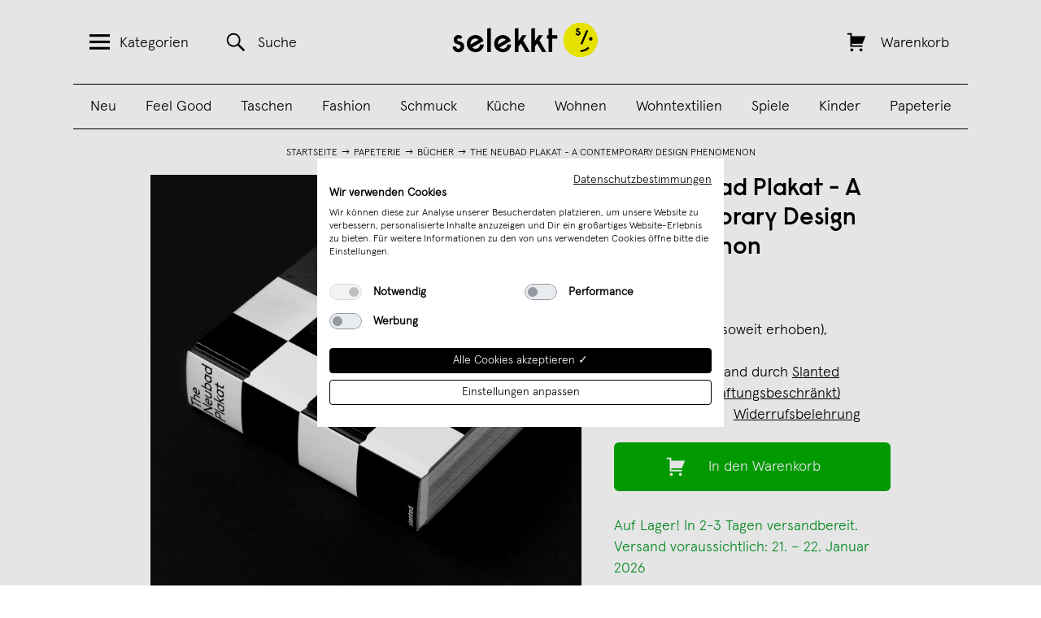

--- FILE ---
content_type: text/html; charset=UTF-8
request_url: https://selekkt.com/poster-schreibwaren/designbuecher/the-neubad-plakat-a-contemporary-design-phenomenon.html
body_size: 29565
content:
<!DOCTYPE html>
<html lang="de">
<head>
    <meta http-equiv="x-ua-compatible" content="ie=edge">
    <meta http-equiv="x-ua-compatible" content="ie=edge">
<meta http-equiv="Content-Type" content="text/html; charset=utf-8" />
<title>The Neubad Plakat - A Contemporary Design Phenomenon | selekkt.com</title>
<meta name="viewport" content="width=device-width, initial-scale=1, user-scalable=no" />
<meta name="description" content="The Neubad Plakat - A Contemporary Design Phenomenon, Bücher" />
<meta name="keywords" content="The Neubad Plakat - A Contemporary Design Phenomenon, Bücher" />
<meta name="robots" content="INDEX,FOLLOW" />
<meta name="alexaVerifyID" content="Bt3svy_eATJyyEyNiceRgTKOGfg" />

    <script src="https://consent.cookiefirst.com/sites/selekkt.com-5ad3154b-4bfa-4073-a2c7-a6cbf48f9b4f/consent.js"></script>


<script type="text/javascript">
//<![CDATA[
optionalZipCountries = [];
//]]>
</script>

    <script type="text/plain" data-cookiefirst-category="advertising">
        !function (w, d, t) {
        w.TiktokAnalyticsObject=t;var ttq=w[t]=w[t]||[];ttq.methods=["page","track","identify","instances","debug","on","off","once","ready","alias","group","enableCookie","disableCookie"],ttq.setAndDefer=function(t,e){t[e]=function(){t.push([e].concat(Array.prototype.slice.call(arguments,0)))}};for(var i=0;i<ttq.methods.length;i++)ttq.setAndDefer(ttq,ttq.methods[i]);ttq.instance=function(t){for(var e=ttq._i[t]||[],n=0;n<ttq.methods.length;n++)ttq.setAndDefer(e,ttq.methods[n]);return e},ttq.load=function(e,n){var i="https://analytics.tiktok.com/i18n/pixel/events.js";ttq._i=ttq._i||{},ttq._i[e]=[],ttq._i[e]._u=i,ttq._t=ttq._t||{},ttq._t[e]=+new Date,ttq._o=ttq._o||{},ttq._o[e]=n||{};var o=document.createElement("script");o.type="text/javascript",o.async=!0,o.src=i+"?sdkid="+e+"&lib="+t;var a=document.getElementsByTagName("script")[0];a.parentNode.insertBefore(o,a)};

        ttq.load('CHECLJBC77U6OCP0P92G');
        ttq.page();
        }(window, document, 'ttq');
    </script>

    <script type="text/plain" data-cookiefirst-category="advertising">
        !function(e){if(!window.pintrk){window.pintrk = function () {
        window.pintrk.queue.push(Array.prototype.slice.call(arguments))};var
        n=window.pintrk;n.queue=[],n.version="3.0";var
        t=document.createElement("script");t.async=!0,t.src=e;var
        r=document.getElementsByTagName("script")[0];
        r.parentNode.insertBefore(t,r)}}("https://s.pinimg.com/ct/core.js");
        pintrk('load', '2613287302648', {em: '<user_email_address>'});
        pintrk('page');
        pintrk('track', 'pagevisit');
    </script>
    <noscript>
        <img height="1" width="1" style="display:none;" alt=""
        src="https://ct.pinterest.com/v3/?event=init&tid=2613287302648&pd[em]=<hashed_email_address>&noscript=1" />
    </noscript>
    <noscript>
        <img height="1" width="1" style="display:none;" alt="" src="https://ct.pinterest.com/v3/?tid=2613287302648&event=init&noscript=1" />
    </noscript>
<!-- Facebook Pixel Code -->
    <script type="text/plain" data-cookiefirst-category="advertising">
        !function(f,b,e,v,n,t,s){if(f.fbq)return;n=f.fbq=function(){n.callMethod?
            n.callMethod.apply(n,arguments):n.queue.push(arguments)};if(!f._fbq)f._fbq=n;
            n.push=n;n.loaded=!0;n.version='2.0';n.queue=[];t=b.createElement(e);t.async=!0;
            t.src=v;s=b.getElementsByTagName(e)[0];s.parentNode.insertBefore(t,s)}(window,
            document,'script','//connect.facebook.net/en_US/fbevents.js');
        fbq('init', '111691094096721');

    fbq('track', 'PageView');fbq('track', 'ViewContent', {"content_ids":"73-49-7","content_type":"product","value":"28.0000","currency":"EUR"});    </script>
    <!-- End Facebook Pixel Code -->

    <script>
        window.dataLayer = window.dataLayer || [];
        function gtag() { dataLayer.push(arguments); }
        gtag('consent', 'default', {
        'ad_storage': 'denied',
        'analytics_storage': 'denied',
        'wait_for_update': 500 //milliseconds
        });
        gtag('set', 'ads_data_redaction', true);

        window.addEventListener("cf_consent", function(event) {
            var newlyGivenConsent = event.detail;
            if (newlyGivenConsent) {
                if (newlyGivenConsent.necessary) {
                    gtag('consent', 'update', {
                    'ad_storage': 'granted',
                    'analytics_storage': 'granted'
                    });
                }
            }
        });

        window.addEventListener("cf_consent_loaded", function(event) {
            var previouslySavedConsent = event.detail;
            if (previouslySavedConsent) {
                if (previouslySavedConsent.necessary) {
                    gtag('consent', 'update', {
                    'ad_storage': 'granted',
                    'analytics_storage': 'granted'
                    });
                }
            }
        });

    </script>

    <!-- Global site tag (gtag.js) -->
    <script data-cookiefirst-category="necessary" async src="https://www.googletagmanager.com/gtag/js?id=UA-9598378-11"></script>
    <script data-cookiefirst-category="necessary">
        window.dataLayer = window.dataLayer || [];
        function gtag(){dataLayer.push(arguments);}
        gtag('js', new Date());
                gtag('config', 'UA-9598378-11');
                gtag('config', 'AW-858913561');
                        gtag('config', 'G-83D004VVFB', { 'groups': 'GA4' });
            </script>
    <!-- End Global site tag (gtag.js -->
            <meta property="fb:app_id" content="173260096607" />
            <meta property="og:url" content="https://selekkt.com/poster-schreibwaren/designbuecher/the-neubad-plakat-a-contemporary-design-phenomenon.html" />
            <meta property="og:type" content="product" />
            <meta property="og:title" content="The Neubad Plakat - A Contemporary Design Phenomenon | selekkt" />
            <meta property="og:image" content="https://selekkt.com/media/catalog/product/cache/1/image/9df78eab33525d08d6e5fb8d27136e95/S/l/Slanted-Publishers-The-Neubad-Plakat-Luzern-19.jpg" />
            <meta property="og:description" content="In der schweizerischen Provinz, am Fuße malerischer Berge, an einem ruhigen See, hat sich ein Biotop avantgardistischer Gestaltung gebildet. Die selbst ernannte »Poster Town« Luzern hat es geschafft, die Grenzen zwischen Kunst und Design zu verschmelzen und dabei ein zeitgenössisches Designphänomen zu kreieren. Die Rede ist von den Ankündigungsplakaten für das Kulturzentrum Neubad, die längst den Weg aus dem Tal heraus in alle Welt gefunden haben. 

In minimalistischem Schwarz-Weiß gehalten, setzen die Plakate nicht nur gegenwärtige Designtrends, sondern überschreiten spielerisch die Grenzen unserer Wahrnehmungsgewohnheiten. Durch progressive Illustration und experimentelle Typografie entstehen subkulturäre Codes auf hochkulturellem Niveau, die trotz ihrer künstlerischen Gewagtheit unprätentiös bleiben. 

Das Neubad Plakat ist ein ästhetisches Phänomen und Ausdruck eines gesellschaftlichen Wandels, der sich schon immer in Mode, Musik, Gestaltung also im Zeitgeist ausdrückt. Das Buch als Sammlung kuratierter Exemplare formuliert in sich selbst einen neuen Ausdruck dieser entstandenen Ästhetik.

- Verlag Slanted Publishers
- Autoren: Erich Brechbühl, Fons Hickmann, Isabelle Mauchle, Urs Emmenegger
- Redaktion: Erich Brechbühl, Fons Hickmann, Lea Hinrichs, Sam Steiner, Sven Lindhorst-Emme
- Gestaltung: Erich Brechbühl, Sam Steiner
- Format in cm: (B × H × T) 12 × 16 × 4,3
- Umfang: 563 Seiten
- Sprache: Deutsch, Englisch
- Verarbeitung: Offsetdruck mit hochpigmentiertem Schwarz, Steifbroschur, Fadenheftung
- ISBN: 978-3-948440-49-7" />
    <script type="application/ld+json">
{
    "@context": "http://schema.org/",
    "@type": "Product",
    "name": "The Neubad Plakat - A Contemporary Design Phenomenon",
    "image": "https://selekkt.com/media/catalog/product/cache/1/image/9df78eab33525d08d6e5fb8d27136e95/S/l/Slanted-Publishers-The-Neubad-Plakat-Luzern-19.jpg",
    "description": "In der schweizerischen Provinz, am Fu\u00dfe malerischer Berge, an einem ruhigen See, hat sich ein Biotop avantgardistischer Gestaltung gebildet. Die selbst ernannte \u00bbPoster Town\u00ab Luzern hat es geschafft, die Grenzen zwischen Kunst und Design zu verschmelzen und dabei ein zeitgen\u00f6ssisches Designph\u00e4nomen zu kreieren. Die Rede ist von den Ank\u00fcndigungsplakaten f\u00fcr das Kulturzentrum Neubad, die l\u00e4ngst den Weg aus dem Tal heraus in alle Welt gefunden haben. \r\n<br\/>\r\n<br\/>In minimalistischem Schwarz-Wei\u00df gehalten, setzen die Plakate nicht nur gegenw\u00e4rtige Designtrends, sondern \u00fcberschreiten spielerisch die Grenzen unserer Wahrnehmungsgewohnheiten. Durch progressive Illustration und experimentelle Typografie entstehen subkultur\u00e4re Codes auf hochkulturellem Niveau, die trotz ihrer k\u00fcnstlerischen Gewagtheit unpr\u00e4tenti\u00f6s bleiben. \r\n<br\/>\r\n<br\/>Das Neubad Plakat ist ein \u00e4sthetisches Ph\u00e4nomen und Ausdruck eines gesellschaftlichen Wandels, der sich schon immer in Mode, Musik, Gestaltung also im Zeitgeist ausdr\u00fcckt. Das Buch als Sammlung kuratierter Exemplare formuliert in sich selbst einen neuen Ausdruck dieser entstandenen \u00c4sthetik.\r\n<br\/>\r\n<br\/>- Verlag Slanted Publishers\r\n<br\/>- Autoren: Erich Brechb\u00fchl, Fons Hickmann, Isabelle Mauchle, Urs Emmenegger\r\n<br\/>- Redaktion: Erich Brechb\u00fchl, Fons Hickmann, Lea Hinrichs, Sam Steiner, Sven Lindhorst-Emme\r\n<br\/>- Gestaltung: Erich Brechb\u00fchl, Sam Steiner\r\n<br\/>- Format in cm: (B \u00d7 H \u00d7 T) 12 \u00d7 16 \u00d7 4,3\r\n<br\/>- Umfang: 563 Seiten\r\n<br\/>- Sprache: Deutsch, Englisch\r\n<br\/>- Verarbeitung: Offsetdruck mit hochpigmentiertem Schwarz, Steifbroschur, Fadenheftung\r\n<br\/>- ISBN: 978-3-948440-49-7",
    "sku": "73-49-7",
    "brand": {
        "@type": "Thing",
        "name": "Slanted Publishers UG"    },
    "offers": {
        "@type": "Offer",
        "priceCurrency": "EUR",
        "price": 28.0000,
        "availability": "http://schema.org/InStock",
        "seller": {
            "@type": "Organization",
            "name": "Slanted Publishers UG (haftungsbeschr\u00e4nkt)"        }
    }
}
</script>

<script>
    window.algoliaConfig = {"instant":{"enabled":true,"apiKey":"NzYzZWJmZTE4YzQ3ODk5ODY1NGM1OTI1MjZmMmFlZTE2ODE0NmRiNGJmZGY1MWU3NWFjYWRjNTA4OTNmNzI2M2ZpbHRlcnM9Jm51bWVyaWNGaWx0ZXJzPXZpc2liaWxpdHlfc2VhcmNoJTNEMQ==","selector":".col-main","isAddToCartEnabled":false,"showStaticContent":false,"title":"","description":"","content":"","imgHtml":"","hasFacets":false},"autocomplete":{"enabled":true,"apiKey":"ZGJiYjk0YWU3MDhlZjQ1OWQzYWYwMTY0MTRmNDFkZmNmM2EwNDRlY2FkZTkxYzFkMWU5ZTUwNWQ1YTAwNGU5MGZpbHRlcnM9","selector":".algolia-search-input","sections":[],"nbOfProductsSuggestions":"4","nbOfCategoriesSuggestions":"0","nbOfQueriesSuggestions":"0","displaySuggestionsCategories":false},"extensionVersion":"1.10.0","applicationId":"HEKFFE1C74","indexName":"magento_sl_de","facets":[],"areCategoriesInFacets":false,"hitsPerPage":75,"sortingIndices":[],"isSearchPage":false,"isCategoryPage":false,"removeBranding":true,"priceKey":".EUR.default","currencyCode":"EUR","currencySymbol":"\u20ac","maxValuesPerFacet":10,"autofocus":true,"analytics":{"enabled":true,"delay":3000,"triggerOnUIInteraction":true,"pushInitialSearch":false},"request":{"query":"","refinementKey":"","refinementValue":"","path":"","level":"","formKey":"MtZeq9rEYdMIUxH3"},"showCatsNotIncludedInNavigation":false,"showSuggestionsOnNoResultsPage":true,"baseUrl":"https:\/\/selekkt.com","popularQueries":["weinschorle","kalender","puzzle","edition ij","poster","holz","last minute","Kette","leder"],"urls":{"logo":"https:\/\/selekkt.com\/skin\/frontend\/base\/default\/algoliasearch\/search-by-algolia.svg"},"translations":{"to":"bis","or":"oder","go":"Los","in":"in","popularQueries":"Beliebt:","seeAll":"See all products","allDepartments":"All departments","seeIn":"See products in","orIn":"or in","noProducts":"Keine Treffer f\u00fcr","noResults":"Keine Ergebnisse","refine":"Refine","selectedFilters":"Selected Filters","clearAll":"Clear all","previousPage":"&larr; Zur\u00fcck","nextPage":"Weiter &rarr;","searchFor":"Search for products","relevance":"Relevanz","categories":"Kategorien","products":"Produkte","searchBy":"Search by"}};
</script>

<!--[if lte IE 9]>
<script>
    document.addEventListener("DOMContentLoaded", function(e) {
        algoliaBundle.$(function ($) {
            window.algoliaConfig.autofocus = false;
        });
    });
</script>
<![endif]-->

<link rel="apple-touch-icon" sizes="57x57" href="https://selekkt.com/skin/frontend/default/selekkt/images/favicons/apple-touch-icon-57x57.png">
<link rel="apple-touch-icon" sizes="60x60" href="https://selekkt.com/skin/frontend/default/selekkt/images/favicons/apple-touch-icon-60x60.png">
<link rel="apple-touch-icon" sizes="72x72" href="https://selekkt.com/skin/frontend/default/selekkt/images/favicons/apple-touch-icon-72x72.png">
<link rel="apple-touch-icon" sizes="76x76" href="https://selekkt.com/skin/frontend/default/selekkt/images/favicons/apple-touch-icon-76x76.png">
<link rel="apple-touch-icon" sizes="114x114" href="https://selekkt.com/skin/frontend/default/selekkt/images/favicons/apple-touch-icon-114x114.png">
<link rel="apple-touch-icon" sizes="120x120" href="https://selekkt.com/skin/frontend/default/selekkt/images/favicons/apple-touch-icon-120x120.png">
<link rel="apple-touch-icon" sizes="144x144" href="https://selekkt.com/skin/frontend/default/selekkt/images/favicons/apple-touch-icon-144x144.png">
<link rel="apple-touch-icon" sizes="152x152" href="https://selekkt.com/skin/frontend/default/selekkt/images/favicons/apple-touch-icon-152x152.png">
<link rel="apple-touch-icon" sizes="180x180" href="https://selekkt.com/skin/frontend/default/selekkt/images/favicons/apple-touch-icon-180x180.png">

<link rel="icon" type="image/png" href="https://selekkt.com/skin/frontend/default/selekkt/images/favicons/favicon-16x16.png" sizes="16x16">
<link rel="icon" type="image/png" href="https://selekkt.com/skin/frontend/default/selekkt/images/favicons/favicon-32x32.png" sizes="32x32">
<link rel="icon" type="image/png" href="https://selekkt.com/skin/frontend/default/selekkt/images/favicons/favicon-96x96.png" sizes="96x96">
<link rel="icon" type="image/png" href="https://selekkt.com/skin/frontend/default/selekkt/images/favicons/favicon-160x160.png" sizes="160x160">
<link rel="icon" type="image/png" href="https://selekkt.com/skin/frontend/default/selekkt/images/favicons/favicon-192x192.png" sizes="192x192">


<script type="text/javascript">
    //<![CDATA[
    var BLANK_URL = 'https://selekkt.com/js/blank.html';
    var BLANK_IMG = 'https://selekkt.com/js/spacer.gif';
    //]]>
</script>

<link rel="stylesheet" type="text/css" href="https://selekkt.com/media/css/c2ed5320484c36e1f54aba5383811e08-I7jeZ7We.css" />
<link rel="stylesheet" type="text/css" href="https://selekkt.com/media/css/80adef81463e8c7649cd99688762a1df-I7jeZ7We.css" media="all" />
<link rel="stylesheet" type="text/css" href="https://selekkt.com/media/css/92ff1a442da0475b283a904a7aaf39cd-I7jeZ7We.css" media="print" />
<script type="text/javascript" src="https://selekkt.com/media/js/34df6793c40f1c359ee34c07897e03c8-I7jeZ7We.js"></script>
<script type="text/javascript" src="https://selekkt.com/media/js/41a6b45b411a0e5566c2b5ec04b6fb73-I7jeZ7We.js" minify="exclude"></script>
<link href="https://selekkt.com/rss/catalog/new/store_id/1/" title="Neue Produkte" rel="alternate" type="application/rss+xml" />
<link href="https://selekkt.com/rss/catalog/special/store_id/1/cid/0/" title="Sonderprodukte" rel="alternate" type="application/rss+xml" />
<link rel="canonical" href="https://selekkt.com/the-neubad-plakat-a-contemporary-design-phenomenon.html" />
<!--[if lt IE 8]>
<link rel="stylesheet" type="text/css" href="https://selekkt.com/media/css/c592c08f0a4a4f61820980201f0ebba8-I7jeZ7We.css" media="all" />
<![endif]-->
<!--[if lt IE 7]>
<script type="text/javascript" src="https://selekkt.com/media/js/56e5424d8c5f7d6e87e17e544f0f7a78-I7jeZ7We.js"></script>
<![endif]-->
<script type="text/javascript">var Translator = new Translate({"Please select an option.":"Bitte w\u00e4hlen Sie eine Option.","This is a required field.":"Dies ist ein Pflichtfeld.","Please enter a valid house number.":"Bitte erg\u00e4nze eine Hausnummer.","Please enter a valid number in this field.":"Bitte geben Sie eine g\u00fcltige Nummer in dieses Feld ein.","Please use numbers only in this field. please avoid spaces or other characters such as dots or commas.":"Bitte verwenden Sie in diesem Feld nur Zahlen. Vermeiden Sie Leerzeichen oder andere Sonderzeichen wie Kommas etc.","Please use letters only (a-z) in this field.":"Bitte nur Buchstaben (a-z) in diesem Feld benutzen.","Please use only letters (a-z), numbers (0-9) or underscore(_) in this field, first character should be a letter.":"Bitte benutzen Sie nur Buchstaben (a-z), Ziffern (0-9) oder Unterstriche (_) in diesem Feld, das erste Zeichen sollte ein Buchstabe sein.","Please use only letters (a-z) or numbers (0-9) only in this field. No spaces or other characters are allowed.":"Bitte nur Buchstaben (a-z) oder Zahlen (0-9) in diesem Feld verwenden. Es sind keine Leerzeichen oder andere Zeichen erlaubt.","Please use only letters (a-z) or numbers (0-9) or spaces and # only in this field.":"Bitte nur Buchstaben (a-z), Zahlen (0-9) oder Leerzeichen und # in diesem Feld verwenden.","Please enter a valid phone number. For example (123) 456-7890 or 123-456-7890.":"Bitte geben Sie eine g\u00fcltige Telefonnummer ein. Zum Beispiel (123) 456-7890 oder 123-456-7890.","Please enter a valid date.":"Bitte geben Sie ein g\u00fcltiges Datum ein.","Please enter a valid email address. For example johndoe@domain.com.":"Ung\u00fcltige E-Mail Adresse","Please enter 6 or more characters.":"Bitte geben Sie 6 oder mehr Zeichen ein.","Please make sure your passwords match.":"Bitte stellen Sie sicher, da\u00df Ihre Passw\u00f6rter \u00fcbereinstimmen.","Please enter a valid URL. For example http:\/\/www.example.com or www.example.com":"Bitte geben Sie eine g\u00fcltige URL ein. Zum Beispiel http:\/\/www.beispiel.de oder www.beispiel.de","Please enter a valid social security number. For example 123-45-6789.":"Bitte geben Sie eine g\u00fcltige Sozialversicherungsnummer ein. Zum Beispiel 123-45-6789.","Please enter a valid zip code. For example 90602 or 90602-1234.":"Bitte geben Sie eine g\u00fcltige Postleitzahl ein. Zum Beispiel 21335.","Please enter a valid zip code.":"Bitte geben Sie eine g\u00fcltige Postleitzahl ein.","Please use this date format: dd\/mm\/yyyy. For example 17\/03\/2006 for the 17th of March, 2006.":"Bitte benutzen Sie dieses Datumsformat: tt\/mm\/jjjj. Zum Beispiel 17\/03\/2006 f\u00fcr den 17. M\u00e4rz 2006.","Please enter a valid $ amount. For example $100.00.":"Bitte geben Sie einen g\u00fcltigen Betrag ein. Zum Beispiel 100,00 \u20ac.","Please select one of the above options.":"Bitte w\u00e4hlen Sie eine der oberen Optionen.","Please select one of the options.":"Bitte w\u00e4hlen Sie eine der Optionen.","Please select State\/Province.":"Bitte Land\/Bundesland w\u00e4hlen.","Please enter valid password.":"Bitte geben Sie ein g\u00fcltiges Passwort ein.","Please enter 6 or more characters. Leading or trailing spaces will be ignored.":"Bitte geben Sie 6 oder mehr Zeichen ein. Leerzeichen am Anfang oder Ende der Zeichenkette werden entfernt.","Please use letters only (a-z or A-Z) in this field.":"Bitte verwenden Sie nur die Zeichen (a-z oder A-Z) in diesem Feld.","Please enter a number greater than 0 in this field.":"Bitte geben Sie eine Zahl gr\u00f6\u00dfer 0 in dieses Feld ein.","Please enter a valid credit card number.":"Bitte geben Sie eine g\u00fcltige Kreditkartennummer ein.","Please wait, loading...":"Bitte warten, wird geladen...","Please choose to register or to checkout as a guest":"Bitte registrieren Sie sich, oder gehen Sie als Gast zur Kasse","Error: Passwords do not match":"Fehler: Passw\u00f6rter stimmen nicht \u00fcberein","Please specify shipping method.":"Bitte bestimmen Sie die Versandart.","Please specify payment method.":"Bitte bestimmen Sie die Bezahlmethode.","Please enter a valid credit card verification number.":"Bitte tragen Sie eine g\u00fcltige Kreditkarten-Pr\u00fcfnummer ein.","Please use only letters (a-z or A-Z), numbers (0-9) or underscore(_) in this field, first character should be a letter.":"Please use only letters (a-z or A-Z), numbers (0-9) or underscores (_) in this field, first character must be a letter.","Maximum length exceeded.":"Maximale Anzahl von Zeichen \u00fcberschritten.","Your session has been expired, you will be relogged in now.":"Ihre Sitzung ist abgelaufen, Sie werden nun wieder neu eingeloggt.","This date is a required value.":"Dies ist ein Pflichtfeld."});</script><meta name="p:domain_verify" content="acbc3929e3d1485e7572f80ca54e798c"/>
    <script type="text/javascript" src="//assets.pinterest.com/js/pinit.js"></script>
</head>
<body class=" catalog-product-view product-the-neubad-plakat-a-contemporary-design-phenomenon categorypath-poster-schreibwaren-designbuecher-html category-designbuecher vendor-slanted" id="bodyid">
        
<div class="off-canvas-menu" id="off-canvas-menu">
    <a href="#" class="genericon genericon-close-alt" id="close-off-canvas-menu"></a>
    <nav class="menu">
        <h2 class="menu-title">Alle Produktkategorien:</h2>
        <ul>
                                        <li>
                    <a href="https://selekkt.com/neuheiten">
                        Neu                    </a>
                </li>
                            <li>
                    <a href="https://selekkt.com/feel-good.html">
                        Feel Good                    </a>
                </li>
                            <li>
                    <a href="https://selekkt.com/taschen-bags-geldbeutel-1.html">
                        Taschen                    </a>
                </li>
                            <li>
                    <a href="https://selekkt.com/kleidung-accessoires-schmuck.html">
                        Fashion                    </a>
                </li>
                            <li>
                    <a href="https://selekkt.com/schmuck-accessoires.html">
                        Schmuck                    </a>
                </li>
                            <li>
                    <a href="https://selekkt.com/kueche-kochen-essen.html">
                        Küche                    </a>
                </li>
                            <li>
                    <a href="https://selekkt.com/moebeldesign-einrichtung.html">
                        Wohnen                    </a>
                </li>
                            <li>
                    <a href="https://selekkt.com/wohntextilien.html">
                        Wohntextilien                    </a>
                </li>
                            <li>
                    <a href="https://selekkt.com/essen-trinken.html">
                        Essen & Trinken                    </a>
                </li>
                            <li>
                    <a href="https://selekkt.com/kinder.html">
                        Kinder                    </a>
                </li>
                            <li>
                    <a href="https://selekkt.com/design-spiele.html">
                        Spiele                    </a>
                </li>
                            <li>
                    <a href="https://selekkt.com/leuchten-und-lampen.html">
                        Lampen                    </a>
                </li>
                            <li>
                    <a href="https://selekkt.com/designkalender.html">
                        Kalender                    </a>
                </li>
                            <li>
                    <a href="https://selekkt.com/poster-schreibwaren.html">
                        Papeterie                    </a>
                </li>
                            <li>
                    <a href="https://selekkt.com/weihnachten.html">
                        Weihnachten                    </a>
                </li>
                    </ul>
        <h2 class="menu-title">Handverlesene Tipps:</h2>
        <ul>
                                        <li>
                    <a href="https://selekkt.com/feel-good/gesprachskarten.html">
                        Gesprächskarten                    </a>
                </li>
                            <li>
                    <a href="https://selekkt.com/bestseller.html">
                        Bestseller                    </a>
                </li>
                            <li>
                    <a href="https://selekkt.com/cities/overview">
                        Aus Deiner Stadt                    </a>
                </li>
                    </ul>
        <h2 class="menu-title">Dein selekkt:</h2>
        <ul>
                                        <li>
                    <a href="https://selekkt.com/customer/account/">
                        Mein Benutzerkonto                    </a>
                </li>
                            <li>
                    <a href="https://selekkt.com/haendler">
                        Für Händler                    </a>
                </li>
                            <li>
                    <a href="/marktplatz">
                        Verkäufer werden                    </a>
                </li>
                            <li>
                    <a href="https://selekkt.com/ueberuns">
                        Über uns                    </a>
                </li>
                            <li>
                    <a href="https://www.instagram.com/selekkt/">
                        Instagram                    </a>
                </li>
                            <li>
                    <a href="https://selekkt-digital.de/#jobs">
                        Jobs                    </a>
                </li>
                            <li>
                    <a href="/contacts">
                        Kontakt                    </a>
                </li>
                            <li>
                    <a href=" ">
                                             </a>
                </li>
                    </ul>
    </nav>
</div>
<div class="off-canvas-overlay"></div>
    <div class="wrapper">
            <noscript>
        <div class="noscript">
            <div class="noscript-inner">
                <p><strong>JavaScript seem to be disabled in your browser.</strong></p>
                <p>Sie müssen JavaScript in Ihrem Browser aktivieren um alle Funktionen in diesem Shop nutzen zu können.</p>
            </div>
        </div>
    </noscript>
        <div class="page">
            <header class="header" id="header">
    <div class="container">
        <div class="column column-search">
            <a href="#" class="header-link header-menu-link" id="header-menu-link">
                <span class="genericon genericon-menu"></span><span class="link-text">Kategorien</span>
            </a>
            <a href="https://selekkt.com/catalogsearch/result/" class="header-link header-search-link" id="header-search-link">
                <span class="genericon genericon-search"></span><span class="link-text">Suche</span>
            </a>
        </div>
        <div class="column column-logo">
            <a href="https://selekkt.com/" title="selekkt.com" class="logo-image">
                <img src="https://selekkt.com/skin/frontend/default/selekkt/images/selekkt_logo_blk.svg" alt="selekkt.com" />
            </a>
        </div>
        <div class="column column-cart">
            <a href="https://selekkt.com/checkout/cart/" class="header-link header-cart-link " id="header-cart-link">
                <span class="genericon genericon-cart"></span>
                <span class="link-text">Warenkorb</span>
                <span class="link-text" id="header-cart-count"></span>
            </a>
        </div>
        <div class="header-categories">
            <ul id='desktop_category_menu'><li class=><a href='https://selekkt.com/neuheiten'>Neu</a></li><li class=><a href='https://selekkt.com/feel-good.html'>Feel Good</a></li><li class=><a href='https://selekkt.com/taschen-bags-geldbeutel-1.html'>Taschen</a></li><li class=><a href='https://selekkt.com/kleidung-accessoires-schmuck.html'>Fashion</a></li><li class=><a href='https://selekkt.com/schmuck-accessoires.html'>Schmuck</a></li><li class=><a href='https://selekkt.com/kueche-kochen-essen.html'>Küche</a></li><li class=><a href='https://selekkt.com/moebeldesign-einrichtung.html'>Wohnen</a></li><li class=><a href='https://selekkt.com/wohntextilien.html'>Wohntextilien</a></li><li class=><a href='https://selekkt.com/design-spiele.html'>Spiele</a></li><li class=><a href='https://selekkt.com/kinder.html'>Kinder</a></li><li class=><a href='https://selekkt.com/poster-schreibwaren.html'>Papeterie</a></li></ul>        </div>
    </div>
</header>
            <div class="middle-container">
                <div class="middle col-2-right-layout">
                    <div id="my_messages_product_view" style="display:none;" > <ul class="my-messages"> <li class="my-success-msg"> <ul><li></li></ul> </li></ul> </div>
                        <ul class="breadcrumbs">
                    <li class="home">
                                    <a href="https://selekkt.com/">Startseite</a>
                            </li>
                            <li><img src="https://selekkt.com/skin/frontend/default/selekkt/images/breadcrumbarrow.gif" width="14" height="9" alt="" /></li>
                                <li class="category5">
                                    <a href="https://selekkt.com/poster-schreibwaren.html">Papeterie</a>
                            </li>
                            <li><img src="https://selekkt.com/skin/frontend/default/selekkt/images/breadcrumbarrow.gif" width="14" height="9" alt="" /></li>
                                <li class="category41">
                                    <a href="https://selekkt.com/poster-schreibwaren/designbuecher.html">Bücher</a>
                            </li>
                            <li><img src="https://selekkt.com/skin/frontend/default/selekkt/images/breadcrumbarrow.gif" width="14" height="9" alt="" /></li>
                                <li class="product">
                                    The Neubad Plakat - A Contemporary Design Phenomenon                            </li>
                        </ul>
    <div class="clear"></div>
                    <div id="main" class="col-main">
                                                
<div id="algolia-autocomplete-container"></div>
<script type="text/javascript">
    var optionsPrice = new Product.OptionsPrice([]);
</script>
<div id="login-form-overlay" class="popup-overlay-container" style="display: none;">
   <div class="popup-content-wrapper">
       <div class="close-btn-cont popup-close">
           <img src="https://selekkt.com/skin/frontend/default/selekkt/images/close_btn.png" alt="Close" />
       </div>
       <div class="info-block">
           <h3>Melde Dich jetzt mit<br/>Deinem Benutzerkonto an:</h3>
            <form action="https://selekkt.com/selekkt_dropship/utility/loginCustomer/" method="post">
                <div>
                    <span class="header-menu-label">
                        <span>E-Mail Adresse</span>
                    </span>
                    <span class="header-menu-input">
                        <input type="text" name="login[username]" id="email_login" class="header-menu-input-field" />
                        <input type="hidden" name="login[page]" id="page_login" value="https://selekkt.com/poster-schreibwaren/designbuecher/the-neubad-plakat-a-contemporary-design-phenomenon.html" />
                    </span>
                    <span class="header-menu-label">
                        <span>Passwort</span>
                    </span>
                    <span class="header-menu-input">
                        <input type="password" name="login[password]" id="pass_login" class="header-menu-input-field" />
                    </span>
                    <span class="header-menu-button">
                        <button class="blackButton" type="submit">Jetzt einloggen!</button>
                    </span>
                    <div class="login-page-links">
                        <a href="https://selekkt.com/customer/account/forgotpassword/" id="forgotpassword-link">Passwort vergessen</a>
                    </div>

                    <div class="button-set">
                        <h3>Du hast noch kein Konto?</h3>
                        <a href="https://selekkt.com/customer/account/create/" id="register-link"><span>Jetzt erstellen!</span></a>
                    </div>
                </div>
            </form>
        </div>
    </div>
</div>
<div id="product-add-to-cart-success" class="success-container">
    <div class="checkout-black-cover white-type"></div>
    <div class="checkout-black-cover checkout-info-type white-type">
        <div class="add-to-cart-wrapper">
            <a href="#" class="close-btn-cont overlay-close-button">
                <img src="https://selekkt.com/skin/frontend/default/selekkt/images/close_btn.png" alt="Close" />
            </a>
            <div class="info-block">
                <img src="https://selekkt.com/media/catalog/product/cache/1/image/100x/17f82f742ffe127f42dca9de82fb58b1/S/l/Slanted-Publishers-The-Neubad-Plakat-Luzern-19.jpg" alt="The Neubad Plakat - A Contemporary Design Phenomenon" title="The Neubad Plakat - A Contemporary Design Phenomenon" />
                <div class="add-to-cart-product-text">
                    <span id="add-to-cart-success-product-name">Gute Wahl! Das Produkt The Neubad Plakat - A Contemporary Design Phenomenon</span> wurde erfolgreich in Deinen Warenkorb gelegt.                </div>
                <div class="add-to-cart-success">
                    <a class="greenButton greenButtonAddToCart" href="https://selekkt.com/checkout/cart/" title="Zum Warenkorb" type="submit">Zum Warenkorb <span id="button-text-addon">()</span></a>
                    <a href="#" class="continue-buying">Weiter einkaufen</a>
                </div>
            </div>
        </div>
    </div>
</div>


<div class="gpsr-policy-popup">
    <div class="gpsr-policy-popup__wrapper">
        <a href="#" id="close-gpsr-popup"><img src="https://selekkt.com/skin/frontend/default/selekkt/images/close_btn.png"></a>
        <h2>Verantwortliche Person für die EU</h2>
        
            <div class="reg-text no-margin">Slanted Publishers UG (haftungsbeschränkt)</div>
            <div class="reg-text no-margin">Slanted Publishers UG</div><div class="reg-text no-margin">Lars Harmsen, Julia Kahl</div>
            <div class="reg-text no-margin">Nördliche Uferstraße 4-6</div>
            <div class="reg-text no-margin">76189 Karlsruhe</div>
            <div class="reg-text no-margin">E-Mail Adresse: shop@slanted.de</div>
            <div class="reg-text no-margin">Telefon: 0721/85148268</div>
            <div class="reg-text no-margin">USt. IDNr.: DE295329244</div><div class="reg-text no-margin">Finanzamt: Karlsruhe Stadt</div><div class="reg-text no-margin">Handelsregister: 719864 </div><div class="reg-text no-margin">Amtsgericht: Mannheim</div><div class="reg-text no-margin">Komplementärin: shop@slanted.de</div>    </div>
</div>



<div id="vendor-info-screen" class="popup-overlay-container vendor-info-screen-73" style="display: none;">
    <div class="popup-content-wrapper">
		<div class="close-btn-cont popup-close">
			<img src="https://selekkt.com/skin/frontend/default/selekkt/images/close_btn.png" />
		</div>
        <div class="info-content">

                <div class="bold-text">Verkäuferinformationen</div>
                <div class="reg-text">Slanted Publishers ist ein unabhängiger Verlag, der 2014 von Lars Harmsen und Julia Kahl gegründet wurde. Sie veröffentlichen das vielfach ausgezeichnete Printmagazin Slanted, welches zwei mal jährlich den Fokus auf internationales Design- und Kulturschaffen legt. Das tägliche Blog berichtet über Veranstaltungen und Neuigkeiten und präsentiert mehr als 100 Video-Interviews mit Gestalterpersönlichkeiten. 

Neben dem Slanted Blog und Magazin entstehen bei Slanted Publishers weitere Publikationen, die sich mit dem Spannungsfeld zwischen zeitgenössischer Kunst, Illustration und Typografie beschäftigen, wie z.B. dem Yearbook of Type, den Abreißkalendern Typodarium und Photodarium oder dem unabhängigen Schriftenverlag VolcanoType. Das Design von Slanted ist lebhaft und inspirierend—die Philosophie weltoffen, tolerant und neugierig.
</div>
                <div class="reg-text">Alle Produkte von Slanted Publishers UG (haftungsbeschränkt) findest Du unter <a href="https://selekkt.com/brands/slanted">https://selekkt.com/brands/slanted</a></div>
                                                <div class="reg-text">
                                    </div>

                <div class="bold-text">Gesetzliches Widerrufsrecht, Widerrufsbelehrung und Datenschutzerklärung</div>

                                                                <div class="reg-text"><strong>§ 6 Widerrufsrecht,  Widerrufsbelehrung</strong><br />
<br />
1. Widerrufsrecht für Verbraucher<br />
<br />
Wenn der Kunde Verbraucher ist (also eine natürliche Person, die ein Rechtsgeschäft zu einem Zweck abschließt, der weder ihrer gewerblichen noch ihrer beruflichen Tätigkeit zugerechnet werden kann), steht ihm nach den gesetzlichen Vorschriften ein Widerrufsrecht zu, über dessen Bestehen/Nichtbestehen er beim jeweiligen Bestellvorgang und hier im Folgenden Text belehrt wird. <br />
<br />
2. Widerrufsbelehrung <br />
<br />
Widerrufsrecht<br />
<br />
 Sie haben das Recht, binnen vierzehn Tagen ohne Angabe von Gründen diesen Vertrag zu widerrufen. Die Widerrufsfrist beträgt vierzehn Tage ab dem Tag an dem Sie oder ein von Ihnen benannter Dritter, der  nicht der Beförderer ist,<br />
<br />
- die Waren in Besitz genommen haben bzw. hat, wenn Sie eine Ware oder mehrere Waren im Rahmen einer einheitlichen Bestellung bestellt haben und die Ware bzw. Waren einheitlich geliefert wird bzw. werden;<br />
- die letzte Ware in Besitz genommen haben bzw. hat, wenn Sie mehrere Waren im Rahmen einer einheitlichen Bestellung bestellt haben und die Waren getrennt geliefert werden;<br />
- die letzte Teilsendung oder das letzte Stück in Besitz genommen haben bzw. hat, wenn Sie eine Ware bestellt haben, die in mehreren Teilsendungen oder Stücken geliefert wird (oder die letzte Ware, Teilsendung oder Stück im Falle eines Vertrages über mehrere Waren einer einheitlichen Bestellung oder die Lieferung einer Ware in mehreren Teilsendungen oder Stücken), in Besitz genommen haben bzw. hat.<br />
<br />
Um Ihr Widerrufsrecht auszuüben, müssen Sie uns<br />
<br />
<br />
<br />
mittels einer eindeutigen Erklärung (z.B. ein mit der Post versandter Brief, Telefax oder E-Mail) über Ihren Entschluss, diesen Vertrag zu widerrufen, informieren. Sie können dafür das beigefügte Muster-Widerrufsformular verwenden, das jedoch nicht vorgeschrieben ist. Zur Wahrung der Widerrufsfrist reicht es aus, dass Sie die Mitteilung über die Ausübung des Widerrufsrechts vor Ablauf der Widerrufsfrist absenden.<br />
<br />
Folgen des Widerrufs:<br />
<br />
Wenn Sie diesen Vertrag widerrufen, haben wir Ihnen alle Zahlungen, die wir von Ihnen erhalten haben, einschließlich der Lieferkosten (mit Ausnahme der zusätzlichen Kosten, die sich daraus ergeben, dass Sie eine andere Art der Lieferung als die von uns angebotene, günstigste Standardlieferung gewählt haben), unverzüglich und spätestens binnen vierzehn Tagen ab dem Tag zurückzuzahlen, an dem die Mitteilung über Ihren Widerruf dieses Vertrags bei uns eingegangen ist. Für diese Rückzahlung verwenden wir dasselbe Zahlungsmittel, das Sie bei der ursprünglichen Transaktion eingesetzt haben, es sei denn, mit Ihnen wurde ausdrücklich etwas anderes vereinbart; in keinem Fall werden Ihnen wegen dieser Rückzahlung Entgelte berechnet. Wir können die Rückzahlung verweigern, bis wir die Waren wieder zurückerhalten haben oder bis Sie den Nachweis erbracht haben, dass Sie die Waren zurückgesandt haben, je nachdem, welches der frühere Zeitpunkt ist.<br />
<br />
Sie haben die Waren unverzüglich und in jedem Fall spätestens binnen vierzehn Tagen ab dem Tag, an dem Sie uns über den Widerruf dieses Vertrags unterrichten, an uns zurückzusenden oder zu übergeben. Die Frist ist gewahrt, wenn Sie die Waren vor Ablauf der Frist von vierzehn Tagen absenden. Sie tragen die unmittelbaren Kosten der Rücksendung paketversandfähiger Waren. Sie tragen auch die unmittelbaren Kosten der Rücksendung nicht-paketversandfähiger Waren. Die Kosten werden auf höchstens etwa 50,00 € geschätzt. Sie müssen für einen etwaigen Wertverlust der Waren nur aufkommen, wenn dieser Wertverlust auf einen zur Prüfung der Beschaffenheit, Eigenschaften und Funktionsweise der Waren nicht notwendigen Umgang mit ihnen zurückzuführen ist.<br />
<br />
<i>Ende der Widerrufsbelehrung</i><br />
<br />
3. Ausnahmen vom Widerrufsrecht und vorzeitiges Erlöschen des Widerrufsrechts<br />
<br />
3.1 Das Widerrufsrecht besteht nicht bei folgenden Verträgen<br />
<br />
- zur Lieferung von Waren, die nicht vorgefertigt sind und für  deren Herstellung eine individuelle Auswahl oder Bestimmung durch den Verbraucher maßgeblich ist oder die eindeutig auf die persönlichen Bedürfnisses des Verbrauchers zugeschnitten sind.</p><br />
- zur Lieferung von Waren, die schnell verderben können oder deren Verfallsdatum schnell überschritten würde;<br />
- zur Lieferung von Zeitungen, Zeitschriften oder Illustrierte, mit Ausnahme von Abonnement-Verträgen;<br />
- und zur Lieferung alkoholischer Getränke, deren Preis beim Abschluss des Kaufvertrags vereinbart wurde, deren Lieferung aber erst nach 30 Tagen erfolgen kann und deren aktueller Wert von Schwankungen auf dem Markt abhängt, auf die der Unternehmer keinen Einfluss hat.<br />
<br />
3.2 Das Widerrufsrecht erlischt vorzeitig bei folgenden Verträgen<br />
<br />
- zur Lieferung versiegelter Waren, die aus Gründen des Gesundheitsschutzes oder der Hygiene nicht zur Rückgabe geeignet sind, wenn deren Versiegelung nach der Lieferung entfernt wurde;<br />
- zur Lieferung von Waren, wenn diese nach der Lieferung aufgrund ihrer Beschaffenheit untrennbar mit anderen Gütern vermischt wurden;<br />
- zur Lieferung von Ton- oder Videoaufnahmen oder Computersoftware in einer versiegelten Packung geliefert wurden und die Versiegelung nach der Lieferung entfernt wurde.<br />
<br />
4. Muster-Widerrufsformular<br />
<br />
Wenn Sie den Vertrag widerrufen wollen, dann füllen Sie bitte dieses Formular aus und senden Sie es zurück. <br />
Bitte fügen Sie in das untenstehende Musterwiderrufsformular den Namen und die Kontaktdaten des jeweiligen Verkäufers als Ihren Vertragspartner an.<br />
<br />
An:<br />
Name und Adresse des Verkäufers<br />
Fax<br />
E-Mail<br />
<br />
Hiermit widerrufe(n) ich/wir (*) den von mir/uns (*) abgeschlossenen Vertrag über den Kauf der folgenden<br />
<br />
Waren (*)/ die Erbringung der folgenden Dienstleistung (*): <br />
<br />
Bestellt am (*)/erhalten am (*):<br />
Name des/der Verbraucher(s):<br />
Anschrift des/der Verbraucher(s):<br />
<br />
Unterschrift des/der Verbraucher(s) (nur bei Mitteilung auf Papier)<br />
Datum<br />
<br />
(*) Unzutreffendes streichen.</div>

                                                                    <div class="reg-text privacy">Datenschutzerklärung<br />
<br />
I. Name und Anschrift des Verantwortlichen<br />
<br />
Der Verantwortliche im Sinne der Datenschutz-Grundverordnung und anderer nationaler Datenschutzgesetze der Mitgliedsstaaten sowie sonstiger Bestimmungen ist:<br />
<br />
Slanted Publishers UG<br />
Nördliche Uferstraße 4-6<br />
76189 Karlsruhe<br />
E-Mail Adresse: shop@slanted.de<br />
Telefon: 0721/85148268<br />
USt. IDNr.: DE295329244<br />
Finanzamt: Karlsruhe Stadt<br />
Handelsregister: 719864 Amtsgericht: Mannheim<br />
Geschäftsführer: Lars Harmsen, Julia Kahl<br />
<br />
II. Allgemeines zur Datenverarbeitung<br />
<br />
1. Umfang der Verarbeitung personenbezogener Daten<br />
<br />
￼￼Wir erheben und verwenden personenbezogene Daten unserer Nutzer grundsätzlich nur, soweit dies zur Erbringung unserer Leistungen erforderlich ist. Die Erhebung und Verwendung personenbezogener Daten unserer Nutzer erfolgt regelmäßig nur nach Einwilligung des Nutzers. Eine Ausnahme gilt in solchen Fällen, in denen eine vorherige Einholung einer Einwilligung aus tatsächlichen Gründen nicht möglich ist und die Verarbeitung der Daten durch gesetzliche Vorschriften gestattet ist.<br />
<br />
2. Rechtsgrundlage für die Verarbeitung personenbezogener Daten<br />
Soweit wir für Verarbeitungsvorgänge personenbezogener Daten eine Einwilligung der betroffenen Person einholen, dient Art. 6 Abs. 1 lit. a EU-Datenschutzgrundverordnung (DSGVO) als Rechtsgrundlage für die Verarbeitung personenbezogener Daten.<br />
<br />
Bei der Verarbeitung von personenbezogenen Daten, die zur Erfüllung eines Vertrages, dessen Vertragspartei die betroffene Person ist, erforderlich ist, dient Art. 6 Abs. 1 lit. b DSGVO als Rechtsgrundlage. Dies gilt auch für Verarbeitungsvorgänge, die zur Durchführung vorvertraglicher Maßnahmen erforderlich sind.<br />
<br />
Soweit eine Verarbeitung personenbezogener Daten zur Erfüllung einer rechtlichen Verpflichtung erforderlich ist, der unser Unternehmen unterliegt, dient Art. 6 Abs. 1 lit. c DSGVO als Rechtsgrundlage.<br />
Für den Fall, dass lebenswichtige Interessen der betroffenen Person oder einer anderen natürlichen Person eine Verarbeitung personenbezogener Daten erforderlich machen, dient Art. 6 Abs. 1 lit. d DSGVO als Rechtsgrundlage.<br />
Ist die Verarbeitung zur Wahrung eines berechtigten Interesses unseres Unternehmens oder eines Dritten erforderlich und überwiegen die Interessen, Grundrechte und Grundfreiheiten des Betroffenen das erstgenannte Interesse nicht, so dient Art. 6 Abs. 1 lit. f DSGVO als Rechtsgrundlage für die Verarbeitung.<br />
￼<br />
3. Datenlöschung und Speicherdauer<br />
Die personenbezogenen Daten der betroffenen Person werden gelöscht oder gesperrt, sobald der Zweck der Speicherung entfällt. Eine Speicherung kann darüber hinaus dann erfolgen, wenn dies durch den europäischen oder nationalen Gesetzgeber in unionsrechtlichen Verordnungen, Gesetzen oder sonstigen Vorschriften, denen der Verantwortliche unterliegt, vorgesehen wurde. Eine Sperrung oder Löschung der Daten erfolgt auch dann, wenn eine durch die genannten Normen vorgeschriebene Speicherfrist abläuft, es sei denn, dass eine Erforderlichkeit zur weiteren Speicherung der Daten für einen Vertragsabschluss oder eine Vertragserfüllung besteht.<br />
<br />
III. Bestellung<br />
<br />
1. Beschreibung und Umfang der Datenverarbeitung<br />
Wenn Sie auf selekkt.com bestellen, werden die Bestelldaten an uns weitergeleitet, damit wir die Bestellung ausführen können. Eine Weitergabe der Daten an Dritte findet nicht statt, mit Ausnahme an Postunternehmen zum Zwecke der Zustellung der bestellten Ware. Folgende Daten werden im Rahmen des Bestellprozesses erhoben:<br />
<br />
Rechnungs- und Versandanschrift, Emailadresse, Telefonnummer, Bestellpositionen, Zahlungsmethode<br />
￼<br />
Personenbezogene Daten im Rahmen einer PayPal-Transaktion unterliegen der ￼Datenschutzerklärung von PayPal.<br />
<br />
2. Rechtsgrundlage für die Datenverarbeitung<br />
Da die Verarbeitung der Erfüllung eines Vertrages dient, dessen Vertragspartei der Nutzer ist so ist Rechtsgrundlage für die Verarbeitung der Daten Art. 6 Abs. 1 lit. b DSGVO.<br />
<br />
3. Zweck der Datenverarbeitung<br />
Zweck der Verarbeitung ist die Ausführung und Auslieferung der Bestellung an den Nutzer. Eine Registrierung des Nutzers ist für die Nutzung der Software erforderlich.<br />
<br />
4. Dauer der Speicherung<br />
Die Daten werden gelöscht, sobald sie für die Erreichung des Zweckes ihrer Erhebung nicht mehr erforderlich sind. Dies ist bei der Erfüllung eines Vertrags dann der Fall, wenn die Daten für die Durchführung des Vertrages nicht mehr erforderlich sind. Auch nach Abschluss des Vertrags kann eine Erforderlichkeit, personenbezogene Daten des Vertragspartners zu speichern, bestehen, um vertraglichen oder gesetzlichen Verpflichtungen nachzukommen.<br />
<br />
5. Widerspruchs- und Beseitigungsmöglichkeit<br />
Als Nutzer haben Sie jederzeit die Möglichkeit, die Daten löschen oder abändern zu lassen. Benutzen Sie dazu z. B. die in dieser Erklärung aufgeführten Kontaktwege.<br />
Sind die Daten zur Erfüllung eines Vertrages oder zur Durchführung vorvertraglicher Maßnahmen erforderlich, ist eine vorzeitige Löschung der Daten nur möglich, soweit nicht vertragliche oder gesetzliche Verpflichtungen einer Löschung entgegenstehen.<br />
<br />
IV. Rechte der betroffenen Person<br />
Werden personenbezogene Daten von Ihnen verarbeitet, sind Sie Betroffener i.S.d. DSGVO und es stehen Ihnen folgende Rechte gegenüber dem Verantwortlichen zu:<br />
<br />
1. Auskunftsrecht<br />
Sie können von dem Verantwortlichen eine Bestätigung darüber verlangen, ob personenbezogene Daten, die Sie betreffen, von uns verarbeitet werden.<br />
Liegt eine solche Verarbeitung vor, können Sie von dem Verantwortlichen über folgende Informationen Auskunft verlangen:<br />
(1) die Zwecke, zu denen die personenbezogenen Daten verarbeitet werden;<br />
(2) die Kategorien von personenbezogenen Daten, welche verarbeitet werden;<br />
(3) die Empfänger bzw. die Kategorien von Empfängern, gegenüber denen die Sie betreffenden personenbezogenen Daten offengelegt wurden oder noch offengelegt werden;<br />
(4) die geplante Dauer der Speicherung der Sie betreffenden personenbezogenen Daten oder, falls konkrete Angaben hierzu nicht möglich sind, Kriterien für die Festlegung der Speicherdauer;<br />
(5) das Bestehen eines Rechts auf Berichtigung oder Löschung der Sie betreffenden personenbezogenen Daten, eines Rechts auf Einschränkung der Verarbeitung durch den Verantwortlichen oder eines Widerspruchsrechts gegen diese Verarbeitung;<br />
(6) das Bestehen eines Beschwerderechts bei einer Aufsichtsbehörde;<br />
(7) alle verfügbaren Informationen über die Herkunft der Daten, wenn die personenbezogenen Daten nicht bei der betroffenen Person erhoben werden;<br />
(8) das Bestehen einer automatisierten Entscheidungsfindung einschließlich Profiling<br />
gemäß Art. 22 Abs. 1 und 4 DSGVO und – zumindest in diesen Fällen – aussagekräftige Informationen über die involvierte Logik sowie die Tragweite und die angestrebten Auswirkungen einer derartigen Verarbeitung für die betroffene Person.<br />
<br />
Ihnen steht das Recht zu, Auskunft darüber zu verlangen, ob die Sie betreffenden personenbezogenen Daten in ein Drittland oder an eine internationale Organisation übermittelt werden. In diesem Zusammenhang können Sie verlangen, über die geeigneten Garantien gem. Art. 46 DSGVO im Zusammenhang mit der Übermittlung unterrichtet zu werden.<br />
<br />
2. Recht auf Berichtigung<br />
Sie haben ein Recht auf Berichtigung und/oder Vervollständigung gegenüber dem Verantwortlichen, sofern die verarbeiteten personenbezogenen Daten, die Sie betreffen, unrichtig oder unvollständig sind. Der Verantwortliche hat die Berichtigung unverzüglich vorzunehmen.<br />
<br />
3. Recht auf Einschränkung der Verarbeitung<br />
Unter den folgenden Voraussetzungen können Sie die Einschränkung der Verarbeitung der Sie betreffenden personenbezogenen Daten verlangen:<br />
(1) wenn Sie die Richtigkeit der Sie betreffenden personenbezogenen für eine Dauer bestreiten, die es dem Verantwortlichen ermöglicht, die Richtigkeit der personenbezogenen Daten zu überprüfen;<br />
(2) die Verarbeitung unrechtmäßig ist und Sie die Löschung der personenbezogenen Daten ablehnen und stattdessen die Einschränkung der Nutzung der personenbezogenen Daten verlangen;<br />
(3) der Verantwortliche die personenbezogenen Daten für die Zwecke der Verarbeitung nicht länger benötigt, Sie diese jedoch zur Geltendmachung, Ausübung oder Verteidigung von Rechtsansprüchen benötigen, oder<br />
(4) wenn Sie Widerspruch gegen die Verarbeitung gemäß Art. 21 Abs. 1 DSGVO eingelegt haben und noch nicht feststeht, ob die berechtigten Gründe des Verantwortlichen gegenüber Ihren Gründen überwiegen.<br />
<br />
Wurde die Verarbeitung der Sie betreffenden personenbezogenen Daten eingeschränkt, dürfen diese Daten – von ihrer Speicherung abgesehen – nur mit Ihrer Einwilligung oder zur Geltendmachung, Ausübung oder Verteidigung von Rechtsansprüchen oder zum Schutz der Rechte einer anderen natürlichen oder juristischen Person oder aus Gründen eines wichtigen öffentlichen Interesses der Union oder eines Mitgliedstaats verarbeitet werden.<br />
<br />
Wurde die Einschränkung der Verarbeitung nach den o.g. Voraussetzungen eingeschränkt, werden Sie von dem Verantwortlichen unterrichtet bevor die Einschränkung aufgehoben wird.<br />
<br />
4. Recht auf Löschung<br />
a) Löschungspflicht<br />
Sie können von dem Verantwortlichen verlangen, dass die Sie betreffenden personenbezogenen Daten unverzüglich gelöscht werden, und der Verantwortliche ist verpflichtet, diese Daten unverzüglich zu löschen, sofern einer der folgenden Gründe zutrifft:<br />
<br />
(1) Die Sie betreffenden personenbezogenen Daten sind für die Zwecke, für die sie erhoben oder auf sonstige Weise verarbeitet wurden, nicht mehr notwendig.<br />
￼(2) Sie widerrufen Ihre Einwilligung, auf die sich die Verarbeitung gem. Art. 6 Abs. 1 lit. a oder Art. 9 Abs. 2 lit. a DSGVO stützte, und es fehlt an einer anderweitigen Rechtsgrundlage für die Verarbeitung.<br />
(3) Sie legen gem. Art. 21 Abs. 1 DSGVO Widerspruch gegen die Verarbeitung ein und es liegen keine vorrangigen berechtigten Gründe für die Verarbeitung vor, oder Sie legen gem. Art. 21 Abs. 2 DSGVO Widerspruch gegen die Verarbeitung ein.<br />
(4) Die Sie betreffenden personenbezogenen Daten wurden unrechtmäßig verarbeitet.<br />
(5) Die Löschung der Sie betreffenden personenbezogenen Daten ist zur Erfüllung einer rechtlichen Verpflichtung nach dem Unionsrecht oder dem Recht der Mitgliedstaaten erforderlich, dem der Verantwortliche unterliegt.<br />
(6) Die Sie betreffenden personenbezogenen Daten wurden in Bezug auf angebotene Dienste der Informationsgesellschaft gemäß Art. 8 Abs. 1 DSGVO erhoben.<br />
<br />
b) Information an Dritte<br />
Hat der Verantwortliche die Sie betreffenden personenbezogenen Daten öffentlich gemacht und ist er gem. Art. 17 Abs. 1 DSGVO zu deren Löschung verpflichtet, so trifft er unter Berücksichtigung der verfügbaren Technologie und der Implementierungskosten angemessene Maßnahmen, auch technischer Art, um für die Datenverarbeitung Verantwortliche, die die personenbezogenen Daten verarbeiten, darüber zu informieren, dass Sie als betroffene Person von ihnen die Löschung aller Links zu diesen personenbezogenen Daten oder von Kopien oder Replikationen dieser personenbezogenen Daten verlangt haben.<br />
<br />
c) Ausnahmen<br />
Das Recht auf Löschung besteht nicht, soweit die Verarbeitung erforderlich ist<br />
(1) zur Ausübung des Rechts auf freie Meinungsäußerung und Information;<br />
(2) zur Erfüllung einer rechtlichen Verpflichtung, die die Verarbeitung nach dem Recht der Union oder der Mitgliedstaaten, dem der Verantwortliche unterliegt, erfordert, oder zur Wahrnehmung einer Aufgabe, die im öffentlichen Interesse liegt oder in Ausübung öffentlicher Gewalt erfolgt, die dem Verantwortlichen übertragen wurde;<br />
(3) aus Gründen des öffentlichen Interesses im Bereich der öffentlichen Gesundheit gemäß Art. 9 Abs. 2 lit. h und i sowie Art. 9 Abs. 3 DSGVO;<br />
(4) für im öffentlichen Interesse liegende Archivzwecke, wissenschaftliche oder historische Forschungszwecke oder für statistische Zwecke gem. Art. 89 Abs. 1 DSGVO, soweit das unter Abschnitt a) genannte Recht voraussichtlich die Verwirklichung der Ziele dieser Verarbeitung unmöglich macht oder ernsthaft beeinträchtigt, oder<br />
(5) zur Geltendmachung, Ausübung oder Verteidigung von Rechtsansprüchen.<br />
<br />
5. Recht auf Unterrichtung<br />
￼Haben Sie das Recht auf Berichtigung, Löschung oder Einschränkung der Verarbeitung gegenüber dem Verantwortlichen geltend gemacht, ist dieser verpflichtet, allen Empfängern, denen die Sie betreffenden personenbezogenen Daten offengelegt wurden, diese Berichtigung oder Löschung der Daten oder Einschränkung der Verarbeitung mitzuteilen, es sei denn, dies erweist sich als unmöglich oder ist mit einem unverhältnismäßigen Aufwand verbunden.<br />
<br />
Ihnen steht gegenüber dem Verantwortlichen das Recht zu, über diese Empfänger unterrichtet zu werden.<br />
<br />
6. Recht auf Datenübertragbarkeit<br />
Sie haben das Recht, die Sie betreffenden personenbezogenen Daten, die Sie dem Verantwortlichen bereitgestellt haben, in einem strukturierten, gängigen und maschinenlesbaren Format zu erhalten. Außerdem haben Sie das Recht diese Daten einem anderen Verantwortlichen ohne Behinderung durch den Verantwortlichen, dem die personenbezogenen Daten bereitgestellt wurden, zu übermitteln, sofern<br />
(1) die Verarbeitung auf einer Einwilligung gem. Art. 6 Abs. 1 lit. a DSGVO oder Art. 9 Abs. 2 lit. a DSGVO oder auf einem Vertrag gem. Art. 6 Abs. 1 lit. b DSGVO beruht und<br />
(2) die Verarbeitung mithilfe automatisierter Verfahren erfolgt.<br />
<br />
In Ausübung dieses Rechts haben Sie ferner das Recht, zu erwirken, dass die Sie betreffenden personenbezogenen Daten direkt von einem Verantwortlichen einem anderen Verantwortlichen übermittelt werden, soweit dies technisch machbar ist. Freiheiten und Rechte anderer Personen dürfen hierdurch nicht beeinträchtigt werden.<br />
<br />
Das Recht auf Datenübertragbarkeit gilt nicht für eine Verarbeitung personenbezogener Daten, die für die Wahrnehmung einer Aufgabe erforderlich ist, die im öffentlichen Interesse liegt oder in Ausübung öffentlicher Gewalt erfolgt, die dem Verantwortlichen übertragen wurde.<br />
<br />
7. Widerspruchsrecht<br />
Sie haben das Recht, aus Gründen, die sich aus ihrer besonderen Situation ergeben, jederzeit gegen die Verarbeitung der Sie betreffenden personenbezogenen Daten, die aufgrund von Art. 6 Abs. 1 lit. e oder f DSGVO erfolgt, Widerspruch einzulegen; dies gilt auch für ein auf diese Bestimmungen gestütztes Profiling.<br />
<br />
Der Verantwortliche verarbeitet die Sie betreffenden personenbezogenen Daten nicht mehr, es sei denn, er kann zwingende schutzwürdige Gründe für die Verarbeitung nachweisen, die Ihre Interessen, Rechte und Freiheiten überwiegen, oder die Verarbeitung dient der Geltendmachung, Ausübung oder Verteidigung von Rechtsansprüchen.<br />
<br />
Werden die Sie betreffenden personenbezogenen Daten verarbeitet, um Direktwerbung zu betreiben, haben Sie das Recht, jederzeit Widerspruch gegen die Verarbeitung der Sie betreffenden personenbezogenen Daten zum Zwecke derartiger Werbung einzulegen; dies gilt auch für das Profiling, soweit es mit solcher Direktwerbung in Verbindung steht.<br />
<br />
￼Widersprechen Sie der Verarbeitung für Zwecke der Direktwerbung, so werden die Sie betreffenden personenbezogenen Daten nicht mehr für diese Zwecke verarbeitet.<br />
<br />
Sie haben die Möglichkeit, im Zusammenhang mit der Nutzung von Diensten der Informationsgesellschaft – ungeachtet der Richtlinie 2002/58/EG – Ihr Widerspruchsrecht mittels automatisierter Verfahren auszuüben, bei denen technische Spezifikationen verwendet werden.<br />
<br />
8. Recht auf Widerruf der datenschutzrechtlichen Einwilligungserklärung<br />
Sie haben das Recht, Ihre datenschutzrechtliche Einwilligungserklärung jederzeit zu widerrufen. Durch den Widerruf der Einwilligung wird die Rechtmäßigkeit der aufgrund der Einwilligung bis zum Widerruf erfolgten Verarbeitung nicht berührt.<br />
<br />
9. Automatisierte Entscheidung im Einzelfall einschließlich Profiling<br />
Sie haben das Recht, nicht einer ausschließlich auf einer automatisierten Verarbeitung – einschließlich Profiling – beruhenden Entscheidung unterworfen zu werden, die Ihnen gegenüber rechtliche Wirkung entfaltet oder Sie in ähnlicher Weise erheblich beeinträchtigt. Dies gilt nicht, wenn die Entscheidung<br />
(1) für den Abschluss oder die Erfüllung eines Vertrags zwischen Ihnen und dem Verantwortlichen erforderlich ist,<br />
(2) aufgrund von Rechtsvorschriften der Union oder der Mitgliedstaaten, denen der Verantwortliche unterliegt, zulässig ist und diese Rechtsvorschriften angemessene Maßnahmen zur Wahrung Ihrer Rechte und Freiheiten sowie Ihrer berechtigten Interessen enthalten oder<br />
(3) mit Ihrer ausdrücklichen Einwilligung erfolgt.<br />
<br />
Allerdings dürfen diese Entscheidungen nicht auf besonderen Kategorien personenbezogener Daten nach Art. 9 Abs. 1 DSGVO beruhen, sofern nicht Art. 9 Abs. 2 lit. a oder g gilt und angemessene Maßnahmen zum Schutz der Rechte und Freiheiten sowie Ihrer berechtigten Interessen getroffen wurden.<br />
<br />
Hinsichtlich der in (1) und (3) genannten Fälle trifft der Verantwortliche angemessene Maßnahmen, um die Rechte und Freiheiten sowie Ihre berechtigten Interessen zu wahren, wozu mindestens das Recht auf Erwirkung des Eingreifens einer Person seitens des Verantwortlichen, auf Darlegung des eigenen Standpunkts und auf Anfechtung der Entscheidung gehört.<br />
<br />
10. Recht auf Beschwerde bei einer Aufsichtsbehörde<br />
Unbeschadet eines anderweitigen verwaltungsrechtlichen oder gerichtlichen Rechtsbehelfs steht Ihnen das Recht auf Beschwerde bei einer Aufsichtsbehörde, insbesondere in dem Mitgliedstaat ihres Aufenthaltsorts, ihres Arbeitsplatzes oder des Orts des mutmaßlichen Verstoßes, zu, wenn Sie der Ansicht sind, dass die Verarbeitung der Sie betreffenden personenbezogenen Daten gegen die DSGVO verstößt.<br />
<br />
￼Die Aufsichtsbehörde, bei der die Beschwerde eingereicht wurde, unterrichtet den Beschwerdeführer über den Stand und die Ergebnisse der Beschwerde einschließlich der Möglichkeit eines gerichtlichen Rechtsbehelfs nach Art. 78 DSGVO.</div>

                <div class="bold-text">Anbieterkennzeichnung/Impressum</div>
                                <div class="reg-text">
                    
            <div class="reg-text no-margin">Slanted Publishers UG (haftungsbeschränkt)</div>
            <div class="reg-text no-margin">Slanted Publishers UG</div><div class="reg-text no-margin">Lars Harmsen, Julia Kahl</div>
            <div class="reg-text no-margin">Nördliche Uferstraße 4-6</div>
            <div class="reg-text no-margin">76189 Karlsruhe</div>
            <div class="reg-text no-margin">E-Mail Adresse: shop@slanted.de</div>
            <div class="reg-text no-margin">Telefon: 0721/85148268</div>
            <div class="reg-text no-margin">USt. IDNr.: DE295329244</div><div class="reg-text no-margin">Finanzamt: Karlsruhe Stadt</div><div class="reg-text no-margin">Handelsregister: 719864 </div><div class="reg-text no-margin">Amtsgericht: Mannheim</div><div class="reg-text no-margin">Komplementärin: shop@slanted.de</div>                </div>
        </div>
    </div>
</div>

<script>
	function hideVendorInfoPanel(element) {
		jQuery(element).parent().hide();
		jQuery("body").css("overflow","visible");
	}

	jQuery("#vendor-info-screen .white-type").each(function() {

        jQuery(this).click(function() {
            hideVendorInfoPanel(jQuery(this));
        });

    });

    jQuery("#vendor-info-screen .white-type .additional-link").click(function(e) {
        e.stopPropagation();
    });
</script>

<div id="contact-sheet-screen" class="popup-overlay-container" style="display: none;">
    <div class="popup-content-wrapper">
		<div class="close-btn-cont popup-close">
			<img src="https://selekkt.com/skin/frontend/default/selekkt/images/close_btn.png">
		</div>
        <div class="info-content">
			

<div id="messages_product_view"></div>
<div class="page-head">
    <h3>Sende uns direkt eine Nachricht!</h3>
</div>

<div id="wheel-processing-screen">
    <div class="checkout-black-cover white-type"></div>
    <div class="checkout-black-cover checkout-info-type white-type">
        <div class="info-block">
            <img src="https://selekkt.com/skin/frontend/default/selekkt/images/new-ajax-loader.gif" alt="Please wait">
        </div>
    </div>
</div>

<form action="" id="contactForm" method="post">
    <fieldset class="group-select">
        <ul>
        <li>
            <div class="input-box">
                <label for="name">Dein Name </label>
                <input name="name" id="name" title="Name" value="" class="required-entry input-text" type="text" />
            </div>

            <div class="clear"></div>

            <div class="input-box">
                <label for="telephone">Deine Telefonnummer (für Rückfragen)</label>
                <input name="telephone" id="telephone" title="Telefon" value="" class="input-text" type="text" />
            </div>

            <div class="clear"></div>

            <div class="input-box">
                <label for="email">Deine E-Mail Adresse </label>
                <input name="email" id="email" title="E-Mail Adresse" value="" class="required-entry input-text validate-email" type="text" />
            </div>

            <div class="clear"></div>

            <div class="input-box">
                <label for="subject">Warum schreibst Du uns? </label>
                <select name="subject" id="subject" class="required-entry">
                    <option value="Allgemein"         >Ich habe eine allgemeine Frage</option>
                    <option value="Produkte"         >Ich habe eine Frage zu einem Produkt</option>
                    <option value="Meine Bestellung"  >Ich habe eine Frage zu meiner Bestellung</option>
                    <option value="Presseanfrage"     >Ich habe eine Presseanfrage</option>
                    <option value="Grossbestellung"     >Ich möchte eine Großbestellung aufgeben</option>
                </select><br/><br/>
                            </div>

            <div class="input-box" style="display:none;" id="orderIdBox">
                <label for="orderno">Deine Bestellnummer </label>
                <input name="orderno" id="orderno" title="Deine Bestellnummer" value="" class="input-text" type="text" />
            </div>

            <div class="input-box" id="secField">
                <label for="secField">Control number </label>
                <input name="secField" id="orderno" title="Control number" value="" class="input-text" type="text" />
            </div>


            <div class="clear"></div>

            <div class="input-box">
                <label for="comment">Deine Nachricht</label>
                <textarea name="comment" id="comment" title="Nachricht" class="required-entry input-text" style="height:150px;" cols="50" rows="5"></textarea>
            </div>

            <script src='https://www.google.com/recaptcha/api.js' async defer></script>

                        <div class="input-box" style="width: 100%">
                <div class="g-recaptcha" data-sitekey="6LeNCWIUAAAAAGeGoh_RePK18AEHfr_o1c_GSVkV" ></div>
            </div>

            <input type="hidden" id="current-url" name="current_url"/>
        </li>
    </ul>

    <br clear="all">

    <div class="button-set">
        <button class="form-button" type="submit" id="send-btn"><span>Jetzt absenden!</span></button>
    </div>
</form>
</fieldset>

<div id="logout-screen-overlay" class="overlay-container" style="display: none;">
    <div class="checkout-black-cover white-type"></div>
    <div class="checkout-black-cover checkout-info-type white-type">
        <div class="info-block">
            <img src="https://selekkt.com/skin/frontend/default/selekkt/images/saved.png" alt="Success" />
            <br/>
            <h3>Du hast Dich erfolgreich abgemeldet, vielen Dank!</h3>
            <br/>
            <div>
                <fb:like href="https://www.facebook.com/selekkt" send="true" width="440" show_faces="true" font=""></fb:like>
                <br/>
                <span class="success-page-text">Weiter zu <a href="https://selekkt.com/">selekkt.com</a> | <a href="http://facebook.com/selekkt">Besuche jetzt unsere Facebook-Seite</a></span>
            </div>
        </div>
    </div>
</div>

<script type="text/javascript">
    var contactForm = new VarienForm('contactForm', true);
</script>

<script>
    jQuery("#subject").change(function() {
        if(jQuery("#subject").val() == "Meine Bestellung") {
            jQuery("#orderIdBox").show();
            jQuery("#orderno").addClass("required-entry");
        } else {
            jQuery("#orderIdBox").hide();
            jQuery("#orderno").removeClass("required-entry");
        }

    });

    jQuery(document).ready(function(){
      jQuery("#secField").hide();
    });
</script>

<script>
    var contact_ajax_event = 'https://selekkt.com/captcha/contacts/postAjax/';

    jQuery("#send-btn").click(function(event) {
        event.preventDefault();

        if(!contactForm.validator.validate()) {
            return;
        }
        jQuery("#wheel-processing-screen").show();

        var form = jQuery("#contactForm");
        var postData = form.serialize();

        jQuery.post( contact_ajax_event, postData,
          function( data ) {
            if (isJson(data) && JSON.parse(data).error != undefined) {
                alert(JSON.parse(data).error);
                jQuery("#wheel-processing-screen").hide();
            } else {
                if (data.length > 0) {
                    jQuery("#wheel-processing-screen").hide();
                    jQuery("#logout-screen-overlay").show();
                    jQuery("#logout-screen-overlay .info-block h3").html("Vielen Dank f\u00FCr Deine Nachricht!");
                } else {
                    alert("There was an error while processing your request");
                    jQuery("#wheel-processing-screen").hide();
                }
            }
          }
        );
    });

    function isJson(value) {
        try {
            JSON.parse(value);
        } catch (e) {
            return false;
        }
        return true;
    }
</script>
		</div>
	</div>
</div>

<script>

	function hideContactSheetPanel() {
		jQuery("#contact-sheet-screen").hide();
		jQuery("#contact-sheet-screen .checkout-info-type").css("overflow","hidden");
		overlayModeOff();
	}

	jQuery("#contact-sheet-screen .white-type").click(function() {
        hideContactSheetPanel();
    });

	jQuery("#contact-sheet-screen .white-type .info-content").click(function(e) {
		e.stopPropagation();
    });


    function showContactSheet() {
        jQuery("#contact-sheet-screen").show();
		jQuery("#contact-sheet-screen .checkout-info-type").css("overflow","scroll");
        overlayModeOn();
	}

</script>

<div class="product-image-description">
    <div class="product-img-holder">
        <div class="gallery-wrapper">
    <div class="product-img-box " data-popup="#slick-slideshow-popup">
        <img src="https://selekkt.com/media/catalog/product/cache/1/image/680x/17f82f742ffe127f42dca9de82fb58b1/S/l/Slanted-Publishers-The-Neubad-Plakat-Luzern-19.jpg" alt="The Neubad Plakat - A Contemporary Design Phenomenon" title="The Neubad Plakat - A Contemporary Design Phenomenon" />
    </div>
            <ul class="more-views">
                            <li class="spv-thumbnail" data-popup="#slick-slideshow-popup">
                    <img src="https://selekkt.com/media/catalog/product/cache/1/image/380x/9df78eab33525d08d6e5fb8d27136e95/S/l/Slanted-Publishers-The-Neubad-Plakat-Luzern-03.jpg" alt="The Neubad Plakat
A Contemporary Design Phenomenon" title="The Neubad Plakat
A Contemporary Design Phenomenon" />
                </li>
                            <li class="spv-thumbnail" data-popup="#slick-slideshow-popup">
                    <img src="https://selekkt.com/media/catalog/product/cache/1/image/380x/9df78eab33525d08d6e5fb8d27136e95/S/l/Slanted-Publishers-The-Neubad-Plakat-Luzern-08.jpg" alt="The Neubad Plakat
A Contemporary Design Phenomenon" title="The Neubad Plakat
A Contemporary Design Phenomenon" />
                </li>
                            <li class="spv-thumbnail" data-popup="#slick-slideshow-popup">
                    <img src="https://selekkt.com/media/catalog/product/cache/1/image/380x/9df78eab33525d08d6e5fb8d27136e95/S/l/Slanted-Publishers-The-Neubad-Plakat-Luzern-05.jpg" alt="The Neubad Plakat
A Contemporary Design Phenomenon" title="The Neubad Plakat
A Contemporary Design Phenomenon" />
                </li>
                            <li class="spv-thumbnail" data-popup="#slick-slideshow-popup">
                    <img src="https://selekkt.com/media/catalog/product/cache/1/image/380x/9df78eab33525d08d6e5fb8d27136e95/S/l/Slanted-Publishers-The-Neubad-Plakat-Luzern-17.jpg" alt="The Neubad Plakat
A Contemporary Design Phenomenon" title="The Neubad Plakat
A Contemporary Design Phenomenon" />
                </li>
                            <li class="spv-thumbnail" data-popup="#slick-slideshow-popup">
                    <img src="https://selekkt.com/media/catalog/product/cache/1/image/380x/9df78eab33525d08d6e5fb8d27136e95/S/l/Slanted-Publishers-The-Neubad-Plakat-Luzern-18.jpg" alt="The Neubad Plakat
A Contemporary Design Phenomenon" title="The Neubad Plakat
A Contemporary Design Phenomenon" />
                </li>
                    </ul>
    </div>

<div class="popup-overlay-container" id="slick-slideshow-popup" style="display: none;">
    <div class="popup-content-wrapper slideshow-popup">
        <div class="close-btn-cont popup-close" id="close-shipping-popup">
            <img src="https://selekkt.com/skin/frontend/default/selekkt/images/close_btn.png"/>
        </div>
        <ul class="slideshow-spv-thumbnails">
            <li class="slideshow-spv-thumbnail">
                <img src="https://selekkt.com/media/catalog/product/cache/1/image/1200x/9df78eab33525d08d6e5fb8d27136e95/S/l/Slanted-Publishers-The-Neubad-Plakat-Luzern-19.jpg" alt="The Neubad Plakat - A Contemporary Design Phenomenon" title="The Neubad Plakat - A Contemporary Design Phenomenon" />
            </li>
                                                <li class="slideshow-spv-thumbnail">
                        <img src="https://selekkt.com/media/catalog/product/cache/1/image/1200x/9df78eab33525d08d6e5fb8d27136e95/S/l/Slanted-Publishers-The-Neubad-Plakat-Luzern-03.jpg" alt="The Neubad Plakat
A Contemporary Design Phenomenon" title="The Neubad Plakat
A Contemporary Design Phenomenon" />
                    </li>
                                    <li class="slideshow-spv-thumbnail">
                        <img src="https://selekkt.com/media/catalog/product/cache/1/image/1200x/9df78eab33525d08d6e5fb8d27136e95/S/l/Slanted-Publishers-The-Neubad-Plakat-Luzern-08.jpg" alt="The Neubad Plakat
A Contemporary Design Phenomenon" title="The Neubad Plakat
A Contemporary Design Phenomenon" />
                    </li>
                                    <li class="slideshow-spv-thumbnail">
                        <img src="https://selekkt.com/media/catalog/product/cache/1/image/1200x/9df78eab33525d08d6e5fb8d27136e95/S/l/Slanted-Publishers-The-Neubad-Plakat-Luzern-05.jpg" alt="The Neubad Plakat
A Contemporary Design Phenomenon" title="The Neubad Plakat
A Contemporary Design Phenomenon" />
                    </li>
                                    <li class="slideshow-spv-thumbnail">
                        <img src="https://selekkt.com/media/catalog/product/cache/1/image/1200x/9df78eab33525d08d6e5fb8d27136e95/S/l/Slanted-Publishers-The-Neubad-Plakat-Luzern-17.jpg" alt="The Neubad Plakat
A Contemporary Design Phenomenon" title="The Neubad Plakat
A Contemporary Design Phenomenon" />
                    </li>
                                    <li class="slideshow-spv-thumbnail">
                        <img src="https://selekkt.com/media/catalog/product/cache/1/image/1200x/9df78eab33525d08d6e5fb8d27136e95/S/l/Slanted-Publishers-The-Neubad-Plakat-Luzern-18.jpg" alt="The Neubad Plakat
A Contemporary Design Phenomenon" title="The Neubad Plakat
A Contemporary Design Phenomenon" />
                    </li>
                                    </ul>
    </div>
</div>
    </div>
    <div class="product-right">
        <div class="product-essential">
            <form action="https://selekkt.com/checkout/cart/add/uenc/aHR0cHM6Ly9zZWxla2t0LmNvbS9wb3N0ZXItc2NocmVpYndhcmVuL2Rlc2lnbmJ1ZWNoZXIvdGhlLW5ldWJhZC1wbGFrYXQtYS1jb250ZW1wb3JhcnktZGVzaWduLXBoZW5vbWVub24uaHRtbA,,/product/107505/" method="post" id="product_addtocart_form" >
                <input type="hidden" name="product_id" value="107505" />
                <h1>The Neubad Plakat - A Contemporary Design Phenomenon</h1>

                

        
    <div class="price-box">
                                                                <span class="regular-price hidden-price" id="product-price-107505">
                        <span class="price">€ 28,00</span>                    </span>
                        
        </div>


                
                
                                    <span class="my-tax-details">Preis inkl. MwSt. (soweit erhoben),<br/>zzgl. <a href="#" id="shipping-details-popup-link" data-popup="#shipping-details-popup">Versand</a>
                        <div class="popup-overlay-container" id="shipping-details-popup" style="display: none;">
    <div class="popup-content-wrapper shipping-popup">
        <div class="close-btn-cont popup-close" id="close-shipping-popup">
            <img src="https://selekkt.com/skin/frontend/default/selekkt/images/close_btn.png"/>
        </div>
        <div class="shipping-popup-title">
            Versandkosten von            Slanted Publishers UG (haftungsbeschränkt)        </div>
        <div class="shipping-popup-subtitle">
            Versand innerhalb Deutschlands        </div>
        <div class="shipping-popup-details">
                                        <div class="shipping-single-product">
                    Versandkosten pro einzelnes Produkt:                    &#8364; 6,00                </div>
                                    <div class="shipping-maximum-per-order">
                        Jedoch maximal pro Bestellung:                        &#8364; 9,00                    </div>
                                        <div class="carrier-info">
                                    Dienstleister:                                        <img src="https://selekkt.com/skin/frontend/default/selekkt/images/carrier-logos/deutschepost.png" alt="Deutsche Post" height="40px" />
                            </div>
            <div class="shipping-description-text">
                Bei uns kannst Du Produkte von mehreren Verkäufern gleichzeitig bestellen. Die Summe der Versandkosten wird Dir im Warenkorb angezeigt.            </div>
        </div>
    </div>
</div>
                    </span>
                
                <div class="product-legal">
                    Verkauf und Versand durch                    <div class="vendor-info" data-popup="#vendor-info-screen">
                        <a class="vendor-link" href="https://selekkt.com/brands/slanted">Slanted Publishers UG (haftungsbeschränkt)</a>
                        <br>
                        <span>AGB</span>
                        <span class="impressum">Impressum</span>
                        <span>Widerrufsbelehrung</span>
                    </div>
                </div>

                                    <div class="add-to-holder">            <div class="qty-box"><input name="qty" type="text" class="qty" id="qty" maxlength="3" value="1" /></div>
        <div class="wkbuttonbox">
        <button class="greenButton greenButtonAddToCart" title="In den Warenkorb" type="submit" onclick="javascript:void(0)">In den Warenkorb</button>
        <span class="icon"></span>
    </div>
    </div>
                                
                                    <span class="delivery-time-text">Auf Lager! In 2-3 Tagen versandbereit.</span>
                    <span class="delivery-time-text delivery-time-margin">Versand voraussichtlich: 21. – 22. Januar 2026</span>
                
				<p class="vendor-desc question-link">
					<span class="contact-link" data-popup="#contact-sheet-screen" data-question-type="Grossbestellung">
                        <span class="genericon genericon-mail link-icon"></span>
                        <span class="link-label">Frage zum Produkt</span>
                    </span>
				</p>

                <div class="add-link-holder">
                                            <a href="#" data-popup="#login-form-overlay">
                            <span class="genericon genericon-heart link-icon"></span>
                            <span class="link-label">Auf die Wunschliste setzen</span>
                        </a>
                                    </div>

                <p class="payment-desc">Verkäufer akzeptiert:</p>
                <div class="spv-payment">
                    <img src="https://selekkt.com/skin/frontend/default/selekkt/images/sl_payment_footer_new.png" alt="PayPal"/>
                </div>
            </form>
        </div>
    </div>
</div>

<div class="product-info">
            <div class="product-description">
            <div class="description">    <div class="std">
        In der schweizerischen Provinz, am Fuße malerischer Berge, an einem ruhigen See, hat sich ein Biotop avantgardistischer Gestaltung gebildet. Die selbst ernannte »Poster Town« Luzern hat es geschafft, die Grenzen zwischen Kunst und Design zu verschmelzen und dabei ein zeitgenössisches Designphänomen zu kreieren. Die Rede ist von den Ankündigungsplakaten für das Kulturzentrum Neubad, die längst den Weg aus dem Tal heraus in alle Welt gefunden haben. 
<br/>
<br/>In minimalistischem Schwarz-Weiß gehalten, setzen die Plakate nicht nur gegenwärtige Designtrends, sondern überschreiten spielerisch die Grenzen unserer Wahrnehmungsgewohnheiten. Durch progressive Illustration und experimentelle Typografie entstehen subkulturäre Codes auf hochkulturellem Niveau, die trotz ihrer künstlerischen Gewagtheit unprätentiös bleiben. 
<br/>
<br/>Das Neubad Plakat ist ein ästhetisches Phänomen und Ausdruck eines gesellschaftlichen Wandels, der sich schon immer in Mode, Musik, Gestaltung also im Zeitgeist ausdrückt. Das Buch als Sammlung kuratierter Exemplare formuliert in sich selbst einen neuen Ausdruck dieser entstandenen Ästhetik.
<br/>
<br/>- Verlag Slanted Publishers
<br/>- Autoren: Erich Brechbühl, Fons Hickmann, Isabelle Mauchle, Urs Emmenegger
<br/>- Redaktion: Erich Brechbühl, Fons Hickmann, Lea Hinrichs, Sam Steiner, Sven Lindhorst-Emme
<br/>- Gestaltung: Erich Brechbühl, Sam Steiner
<br/>- Format in cm: (B × H × T) 12 × 16 × 4,3
<br/>- Umfang: 563 Seiten
<br/>- Sprache: Deutsch, Englisch
<br/>- Verarbeitung: Offsetdruck mit hochpigmentiertem Schwarz, Steifbroschur, Fadenheftung
<br/>- ISBN: 978-3-948440-49-7    </div>
</div>
            <div class="socialicons">
                                <a href="http://pinterest.com/pin/create/button/?url=https%3A%2F%2Fselekkt.com%2Fposter-schreibwaren%2Fdesignbuecher%2Fthe-neubad-plakat-a-contemporary-design-phenomenon.html&media=https%3A%2F%2Fselekkt.com%2Fmedia%2Fcatalog%2Fproduct%2Fcache%2F1%2Fimage%2F265x%2F9df78eab33525d08d6e5fb8d27136e95%2FS%2Fl%2FSlanted-Publishers-The-Neubad-Plakat-Luzern-19.jpg&description=In%20der%20schweizerischen%20Provinz,%20am%20Fuße%20malerischer%20Berge,%20an%20einem%20ruhigen%20See,%20hat%20sich%20ein%20Biotop%20avantgardistischer%20Gestaltung%20gebildet.%20Die%20selbst%20ernannte%20»Poster%20Town«%20Luzern%20hat%20es%20geschafft,%20die%20Grenzen%20zwischen%20Kunst%20und%20Design%20zu%20verschmelzen%20und%20dabei%20ein%20zeitgenössisches%20Designphänomen%20zu%20kreieren.%20Die%20Rede%20ist%20von%20den%20Ankündigungsplakaten%20für%20das%20Kulturzentrum%20Neubad,%20die%20längst%20den%20Weg%20aus%20dem%20Tal%20heraus%20in%20alle%20Welt%20gefunden%20haben.%20

In%20minimalistischem%20Schwarz-Weiß%20gehalten,%20setzen%20die%20Plakate%20nicht%20nur%20gegenwärtige%20Designtrends,%20sondern%20überschreiten%20spielerisch%20die%20Grenzen%20unserer%20Wahrnehmungsgewohnheiten.%20Durch%20progressive%20Illustration%20und%20experimentelle%20Typografie%20entstehen%20subkulturäre%20Codes%20auf%20hochkulturellem%20Niveau,%20die%20trotz%20ihrer%20künstlerischen%20Gewagtheit%20unprätentiös%20bleiben.%20

Das%20Neubad%20Plakat%20ist%20ein%20ästhetisches%20Phänomen%20und%20Ausdruck%20eines%20gesellschaftlichen%20Wandels,%20der%20sich%20schon%20immer%20in%20Mode,%20Musik,%20Gestaltung%20also%20im%20Zeitgeist%20ausdrückt.%20Das%20Buch%20als%20Sammlung%20kuratierter%20Exemplare%20formuliert%20in%20sich%20selbst%20einen%20neuen%20Ausdruck%20dieser%20entstandenen%20Ästhetik.

-%20Verlag%20Slanted%20Publishers
-%20Autoren%3A%20Erich%20Brechbühl,%20Fons%20Hickmann,%20Isabelle%20Mauchle,%20Urs%20Emmenegger
-%20Redaktion%3A%20Erich%20Brechbühl,%20Fons%20Hickmann,%20Lea%20Hinrichs,%20Sam%20Steiner,%20Sven%20Lindhorst-Emme
-%20Gestaltung%3A%20Erich%20Brechbühl,%20Sam%20Steiner
-%20Format%20in%20cm%3A%20(B%20×%20H%20×%20T)%2012%20×%2016%20×%204,3
-%20Umfang%3A%20563%20Seiten
-%20Sprache%3A%20Deutsch,%20Englisch
-%20Verarbeitung%3A%20Offsetdruck%20mit%20hochpigmentiertem%20Schwarz,%20Steifbroschur,%20Fadenheftung
-%20ISBN%3A%20978-3-948440-49-7" class="pin-it-button" count-layout="horizontal" data-pin-do="buttonPin" data-pin-custom="true">
                    <span class="genericon genericon-pinterest"></span><span class="pin-it-text">Merken</span>
                </a>
            </div>
        </div>
    
    <div class="product-attributes">

        <table style="width:100%">
            <tr class="row">
                <td width="90px">Art. Nr. </td>
                <td class="product-sku"><span title="49-7">49-7</span></td>
            </tr>

            
                                                                                                                                                                                                                                                                                                                                                                                                                                                                                                                                                                                                                                                                                                                                                                                                                                                                                                                                                                                                                                                                                                                                                                                                                                                                                                    <tr class="row hide-attributes">
                        <td width="90px">Konfektionsgröße</td>
                        <td>Nein</td>
                    </tr>
                                                                                                                                                                                                                                                                                                                                                                                                                                                                                                                                                                                                                                                                                                                                                                                                                                                                        
            <tr class="row">
                <td width="90px">Verkäufer</td>
                <td class="seller-name">
                    <a href="https://selekkt.com/brands/slanted">
                        Slanted Publishers UG (haftungsbeschränkt)                    </a>
                </td>
            </tr>

                            <tr class="row">
                    <td> Sicherheit</td>
                    <td>
                        <a href="#" id="open-gpsr-popup">Verantwortliche Person (EU)</a>
                    </td>
                </tr>
            
            <tr class="row badge-section">
                <td width="90px" class="badge-wrapper"><img src="https://selekkt.com/skin/frontend/default/selekkt/images/sl-spv-badge-design.png"></td>
                <td class="badge-desc-wrapper">
                    <p class="badge-desc">Unterstütze mit Deinem Kauf junges Design aus Deutschland</p>
                </td>
            </tr>

        </table>

    </div>

</div>

<div class="clear"></div>
        
<script type="text/javascript">
//!<![CDATA[
    var cartlink = 'Warenkorb';

	var selekkt_ajax_event = 'addToCartAjax';

	jQuery(document).ready(function() {
		jQuery("#product_addtocart_form").submit(function(event) {
            jQuery("#my_messages_product_view").slideUp("fast");
            jQuery(".col-right").css("top","0px");

            var validate = true;
            elements = jQuery('.add-to-holder').find('.super-attribute-select');

            for(i=0;i < elements.length; i++) {
                if(jQuery(elements[i]).val() == -1 || jQuery(elements[i]).val() == "") {
                    validate = false;
                }
            }

            if (!validate) {
                jQuery('.super-attribute-select').css('border', '1px solid red');
                jQuery('li.my-success-msg ul li').html('Bitte wähle eine Produktvariante aus!');
                jQuery('li.my-success-msg').css({'background':'#ffb1af', 'max-width':'310px'});
				jQuery('#my_messages_product_view').insertBefore('.add-to-holder').slideDown('slow');
				jQuery('.col-right').css('top', '50px');

                return false;
            }

			event.preventDefault();

			var $form = jQuery( this ),
				postData = $form.serialize(),
				url = 'https://selekkt.com/checkout/cart/' + selekkt_ajax_event + '/';

			jQuery("#wheel-processing-screen").show();

			jQuery.post( url, postData,
                function( data ) {
                    if (data.substring(0, 2) === 'ok') {
                        var dataArray = data.split("*");
                        var productCount = dataArray[1];

                        jQuery(".cart-count").each(function() { jQuery(this).html(productCount) });
                        jQuery("#top-cart-line").show();
                        jQuery("body").addClass("items-in-cart");
                        if(productCount > 1) {
                            jQuery("#cart-produt-multiply").show();
                        }

                        jQuery('#product-add-to-cart-success #button-text-addon').html('(' + productCount + ')');
                        jQuery('.header-cart-link #header-cart-count').html('(' + productCount + ')');
                        jQuery('#wheel-processing-screen').hide();
                    } else if (data.substring(0, 5) === 'error') {
                        var dataArray = data.split('*');
                        jQuery('#my_messagesproduct_view ul.my-messages li.my-success-msg ul li').html(dataArray[1]);
                        jQuery('.my-success-msg').css('background', '#ffb1af');
                        jQuery('#my_messagesproduct_view').slideDown('slow');
                        jQuery('.col-right').css('top', '50px');
                        jQuery('#wheel-processing-screen').hide();
                    }
                }
			);
		});
	});
//]]>
</script>
<script type="text/javascript">
//!<![CDATA[
    var wishlist_ajax_event = 'https://selekkt.com/selekkt_dropship/utility/ajaxAddToWishlist';

    function addToWishList() {
        jQuery("#my_messagesproduct_view").slideUp("fast");
        jQuery(".col-right").css("top","0px");

		jQuery("#wheel-processing-screen").show();

        jQuery.post( wishlist_ajax_event, { product_id: "107505"},
            function( data ) {
                if(data.substring(0,2) == 'ok') {
                    jQuery("#product-add-to-wishlist-success").slideDown("slow");
                    jQuery("#wheel-processing-screen").hide();
                    overlayModeOn();
                }
                else if (data.substring(0,5) == 'error')
                {
                    var dataArray = data.split("*");
                    jQuery("#my_messagesproduct_view ul.my-messages li.my-success-msg ul li").html(dataArray[1]);
                    jQuery(".my-success-msg").css("background","#ffb1af");
                    jQuery("#my_messagesproduct_view").slideDown("slow");
                    jQuery("#wheel-processing-screen").hide();
                }
            }
		);

                gtag("event", "add_to_wishlist", {
            send_to: "GA4",
            currency: "EUR",
            value: 28,
            items: [
                {
                    item_id: "73-49-7",
                    item_name: `The Neubad Plakat - A Contemporary Design Phenomenon`,
                    affiliation: "",
                    currency: "EUR",
                    discount: "",
                    item_brand: "Slanted Publishers UG",
                    item_category: "Bücher",
                    item_category2: "Papeterie",
                    item_category3: "Hauptkategorie",
                    price: 28,
                }
            ]
        });
    }
//]]>
</script>

<script type="text/javascript">
//!<![CDATA[
	function hideOverflowPanels() {
		jQuery('#product-add-to-wishlist-success').hide();
	}

    function showVendorInfo() {
        jQuery('#vendor-info-screen').show();
		overlayModeOn();
    }

    jQuery(".vendor-link").click(function(e) {
        e.stopPropagation();
    });
//]]>
</script>
<div class="grouped">
<div class="list">
</div></div>

                    </div>
                    <div class="col-right side-col">
                        
    <div class="tippbox-holder side-vendor-info">
        <div class="vendor-logo-wrapper" style="">
            <img class="vendor-logo" src="https://selekkt.com/media/vendor/73/slanted_logo.jpg" alt="Slanted Publishers UG" />
        </div>

        <div class="vendor-desc vendor-info">
                            <span class="vendor-name">Slanted Publishers UG</span>,
                <a href="https://selekkt.com/cities/karlsruhe">Karlsruhe</a>
                        <div>verkauft seit September 2011</div>
        </div>

                    <p class="vendor-desc main-description" id="vendor-desc">Slanted Publishers ist ein unabhängiger Verlag, der 2014 von Lars Harmsen und Julia Kahl gegründet wurde. Sie veröffentlichen das vielfach ausgezeichnete Printmagazin Slanted, welches zwei mal jährlich den Fokus auf internationales Design- und Kulturschaffen legt. Das tägliche Blog berichtet über Veranstaltungen und Neuigkeiten und präsentiert mehr als 100 Video-Interviews mit Gestalterpersönlichkeiten. 

Neben dem Slanted Blog und Magazin entstehen bei Slanted Publishers weitere Publikationen, die sich mit dem Spannungsfeld zwischen zeitgenössischer Kunst, Illustration und Typografie beschäftigen, wie z.B. dem Yearbook of Type, den Abreißkalendern Typodarium und Photodarium oder dem unabhängigen Schriftenverlag VolcanoType. Das Design von Slanted ist lebhaft und inspirierend—die Philosophie weltoffen, tolerant und neugierig.
</p>
        
        <script>
            var readMore = document.createElement('div');
            readMore.appendChild(document.createTextNode('Weiterlesen'));

            var bla = Excerpt.new(document.getElementById('vendor-desc'), {
                characters: 240,
                elipsisText: '...',
                readMore: true,
                readMoreContent: readMore
            });
        </script>
    </div>

<div class="tippbox-holder">
            <div class="product-image-wrapper">
                            <div class="product-image manuproducts-1">
                    <a href="https://selekkt.com/slanted-special-issue-rhineland-palatinate.html">
                        <img src="https://selekkt.com/media/catalog/product/cache/1/image/340x340/9df78eab33525d08d6e5fb8d27136e95/S/l/Slanted-Special-Issue-Rhineland-Palatinate_01_2_.jpg" alt="" class="thumb" title="" />
                    </a>
                    <div class="promodesc">
                        <div class="promotitle">Slanted Special Issue – Rhineland Palatinate</div>
                        <div class="promoprice">€ 9,00                                                </div>
                    </div>
                </div>
                            <div class="product-image manuproducts-2">
                    <a href="https://selekkt.com/ar-kate-mannheim-von-florian-budke.html">
                        <img src="https://selekkt.com/media/catalog/product/cache/1/image/340x340/9df78eab33525d08d6e5fb8d27136e95/S/l/Slanted-Publishers_ArKATE_01.jpg" alt="" class="thumb" title="" />
                    </a>
                    <div class="promodesc">
                        <div class="promotitle">Ar/KATE Mannheim von Florian Budke</div>
                        <div class="promoprice">€ 9,00                                                </div>
                    </div>
                </div>
                            <div class="product-image manuproducts-3">
                    <a href="https://selekkt.com/slanted-magazine-32-dubai.html">
                        <img src="https://selekkt.com/media/catalog/product/cache/1/image/340x340/9df78eab33525d08d6e5fb8d27136e95/S/l/Slanted-Magazine-32-Dubai_700x700px.jpg" alt="" class="thumb" title="" />
                    </a>
                    <div class="promodesc">
                        <div class="promotitle">Slanted Magazine #32 – Dubai</div>
                        <div class="promoprice">€ 18,00                                                </div>
                    </div>
                </div>
                    </div>
        <div class="product-image more-link">
            <a href="https://selekkt.com/brands/slanted">
                Alle Produkte ansehen            </a>
        </div>
    </div>


                    </div>
                </div>
            </div>
            <div class="footer-container">
	<div class="footer-info-wrapper">
		<div class="segment newsletterbox">
			<div class="newsletterbox__wrapper">
				<h2>Aktionen und Updates per E-Mail abonnieren</h2>
				<div class="newsletterbox-signup__wrapper">
					<input type="email" autocomplete="email" placeholder="Deine E-Mail Adresse" value="" class="newsletter-signup" id="subscribeEmail" />
					<button type="submit" id="subscribeBtn">&rarr;</button>
				</div>
				<p class="newsletterbox__agree-text">Ich möchte zukünftig über aktuelle Trends, Angebote & Gutscheine per E-Mail informiert werden. Eine Abmeldung ist jederzeit kostenlos möglich.</p>
			</div>
		</div>
        
				<div class="footer-instagram__wrapper">
			<a class="footer-instagram" href="https://www.instagram.com/selekkt" target="_blank" style="background-image: url('https://selekkt.com/media/startpage//2/0/20240918_sl_footer_instagram.jpg');"></a>
		</div>
        
        <div class="footer footer-info-wrapper__bottom">
            <div class="segment segment-links">
                <div class="segment-links__contact">
 <p>Wir sind für Dich da: <a href="mailto:support@selekkt.com">support@selekkt.com</a> oder <a href="https://selekkt.com/contacts">Kontaktformular</a></p>
</div>
<ul class="links">
    <li><a href="https://www.instagram.com/selekkt" title="Instagram" target="_blank">Instagram</a></li>
    <li><a href="https://www.tiktok.com/@selekkt" title="TikTok"  target="_blank">TikTok</a></li>
    <li><a href="http://www.pinterest.com/selekkt/" title="Pinterest" target="_blank">Pinterest</a></li>
    <li><a href="https://selekkt.com/agb" title="Allgemeine Geschäftsbedingungen">AGB</a></li>
    <li><a href="https://selekkt.com/widerruf" title="Widerrufsrecht">Widerrufsrecht</a></li>
    <li><a href="https://selekkt.com/datenschutz" title="Datenschutz">Datenschutz</a></li>
    <li><a href="https://selekkt.com/haendler" title="Infos für Händler">Für Händler</a></li>
    <li><a href="https://selekkt-digital.de/#jobs" title="Jobs">Jobs</a></li>
    <li><a href="https://selekkt.com/marktplatz" title="Verkäufer werden">Verkäufer werden</a></li>
    <li><a href="https://selekkt.com/impressum" title="Impressum">Impressum</a></li>
</ul>            </div>
        </div>
	</div>
</div>

<script type="text/javascript">
	function validateEmail(email) {
		var re = /^(([^<>()[\]\\.,;:\s@\"]+(\.[^<>()[\]\\.,;:\s@\"]+)*)|(\".+\"))@((\[[0-9]{1,3}\.[0-9]{1,3}\.[0-9]{1,3}\.[0-9]{1,3}\])|(([a-zA-Z\-0-9]+\.)+[a-zA-Z]{2,}))$/;
		return re.test(email);
	}

	jQuery('#subscribeBtn').click(function () {
		jQuery("#subscribeEmail").removeClass("newsletter-validation-failed");
		jQuery("#subscribeEmail").removeClass("newsletter-validation-success");

		if (!validateEmail(jQuery("#subscribeEmail").val())) {
			jQuery("#subscribeEmail").addClass("newsletter-validation-failed");
			jQuery("#subscribeEmail").val("Bitte Eingaben \u00FCberpr\u00FCfen!");
			jQuery("#subscribeEmail").focus();
			return;
		}

		jQuery(".footer-container .newsletterbox #subscribeBtn").css("visibility", "hidden");

		jQuery.post('https://selekkt.com/selekkt_dropship/utility/newSubscriber/', {
			email: jQuery("#subscribeEmail").val()
		}, function (data) {
			if (data.result) {
				jQuery("#subscribeEmail").addClass("newsletter-validation-success");
				jQuery("#subscribeEmail").val("Anmeldung erfolgreich!");

			} else {
				jQuery("#subscribeEmail").addClass("newsletter-validation-failed");
				jQuery("#subscribeEmail").val(data.error);
			}

			jQuery(".footer-container .newsletterbox #subscribeBtn").css("visibility", "visible");
		});
	});
</script>
        </div>
        
<script type='text/plain' data-cookiefirst-category='advertising'>
            jQuery( document ).ready(function() {
                ttq.track('ViewContent', {
                    'content_type': 'product',
                    'content_name': 'The Neubad Plakat - A Contemporary Design Phenomenon',
                    'content_id': '73-49-7',
                    'value': '28.0000',
                    'currency': 'EUR',
                    'quantity': 1
                });
            });
        </script><script>
                jQuery('.greenButtonAddToCart').click(function(){
                    setTimeout(function () {
                        if(jQuery('#product-add-to-cart-success').hasClass('show')){
                            ttq.track('AddToCart', {"content_id":"73-49-7","value":"28.0000","price":"28.0000","currency":"EUR","quantity":1,"content_type":"product"});
                        }
                    }, 300)
                });
            </script><script type='text/plain' data-cookiefirst-category='advertising'>
                jQuery('.greenButtonAddToCart').click(function(){
                    setTimeout(function () {
                        if(jQuery('#product-add-to-cart-success').hasClass('show')){
                            pintrk('track', 'AddToCart', {"value":"28.0000","currency":"EUR","order_quantity":1,"line_items":[{"product_id":"107505"}]});
                        }
                    }, 300)
                });
            </script>
    <!-- Facebook Pixel Code -->
    <noscript><img height="1" width="1" style="display:none" src=" https://www.facebook.com/tr?id=111691094096721&ev=PageView&noscript=1"/></noscript>
    <!-- End Facebook Pixel Code -->


<script>
            jQuery('.greenButtonAddToCart').click(function(){
                setTimeout(function () {
                    if(jQuery('#product-add-to-cart-success').hasClass('show')){
                        fbq('track', 'AddToCart', {"content_ids":"73-49-7","content_type":"product","value":"28.0000","currency":"EUR"});
                    }
                }, 300)
            });
          </script>
<script>
    window.dataLayer = window.dataLayer || [];
    function gtag(){dataLayer.push(arguments);}
    gtag('js', new Date());
</script>

                <!-- Global site tag (gtag.js) view_item event -->
        <script>
            jQuery(document).ready(function() {
                setTimeout(function() {
                    gtag('event', 'view_item', {
                        'ecomm_prodid': '73-49-7',
                        'ecomm_totalvalue': 28.0000,
                        'ecomm_pagetype': 'product'
                    });
                }, 3000);
            });
        </script>
        <!-- End Global site tag (gtag.js) view_item event -->
                <!-- Global site tag (gtag.js) GA4 view_item event -->
        <script>
            jQuery(document).ready(function() {
                setTimeout(function () {
                                        gtag("event", "view_item", {
                        send_to: "GA4",
                        currency: "EUR",
                        value: 28,
                        items: [
                            {
                                item_id: "73-49-7",
                                item_name: `The Neubad Plakat - A Contemporary Design Phenomenon`,
                                affiliation: "",
                                currency: "EUR",
                                discount: "",
                                item_brand: "Slanted Publishers UG",
                                item_category: "Bücher",
                                item_category2: "Papeterie",
                                item_category3: "Hauptkategorie",
                                price: 28,
                            }
                        ]
                    });
                }, 300)
            })
        </script>
        <!-- End Global site tag (gtag.js) GA4 view_item event -->
                <!-- Global site tag (gtag.js) add_to_cart event -->
        <script>
            jQuery('.greenButtonAddToCart').click(function(){
                setTimeout(function () {
                    gtag('event', 'add_to_cart', {
                        "items": [
                            {
                                "id": "73-49-7",
                                "name": `The Neubad Plakat - A Contemporary Design Phenomenon`,
                                "list_position": 1,
                                "quantity": 1,
                                "price": '28.0000'
                            }
                        ]
                    });
                }, 300)
            });
        </script>
        <!-- End Global site tag (gtag.js) add_to_cart event -->
                <!-- Global site tag (gtag.js) GA4 add_to_cart event -->
        <script>
            jQuery('.greenButtonAddToCart').click(function(){
                setTimeout(function () {
                                        gtag("event", "add_to_cart", {
                        send_to: "GA4",
                        currency: "EUR",
                        value: 28,
                        items: [
                            {
                                item_id: "73-49-7",
                                item_name: `The Neubad Plakat - A Contemporary Design Phenomenon`,
                                affiliation: "",
                                currency: "EUR",
                                discount: "",
                                item_brand: "Slanted Publishers UG",
                                item_category: "Bücher",
                                item_category2: "Papeterie",
                                item_category3: "Hauptkategorie",
                                price: 28,
                            }
                        ]
                    });
                }, 300)
            });
        </script>
        <!-- End Global site tag (gtag.js) GA4 add_to_cart event -->
    



    <script type="text/javascript" data-cookiefirst-category="advertising">
        var google_tag_params = {
            ecomm_prodid: '107505',
            ecomm_pagetype: 'product',
            ecomm_totalvalue: 28.0000        };
    </script>
    <script type="text/javascript" data-cookiefirst-category="advertising">
        /* <![CDATA[ */
        var google_conversion_id = 858913561;
        var google_custom_params = window.google_tag_params;
        var google_remarketing_only = true;
        /* ]]> */
    </script>
    <script type="text/javascript" data-cookiefirst-category="advertising" src="//www.googleadservices.com/pagead/conversion.js">
    </script>
    <noscript>
        <div style="display:inline;">
            <img height="1" width="1" style="border-style:none;" alt="" src="viewthroughconversion/858913561/?guid=ON&amp;script=0"/>
        </div>
    </noscript>

<script type="text/template" id="autocomplete_products_template">
    <a class="algoliasearch-autocomplete-hit" href="{{url}}" target="_blank">
        {{#thumbnail_url}}
            <div class="thumb"><img src="{{thumbnail_url}}" /></div>
        {{/thumbnail_url}}

        <div class="info">
            <div class="name">
                {{{_highlightResult.name.value}}}
            </div>

            <div class="algoliasearch-autocomplete-price">
                {{#price.EUR.default_original_formated}}
                    <span class="before_special">
                        {{price.EUR.default_original_formated}}
                    </span>
                {{/price.EUR.default_original_formated}}

                <span class="after_special {{#price.EUR.default_original_formated}}promotion{{/price.EUR.default_original_formated}}">
                    {{price.EUR.default_formated}}
                </span>
            </div>
        </div>
    </a>
</script>
<!-- Category hit template -->
<script type="text/template" id="autocomplete_categories_template">
    <a class="algoliasearch-autocomplete-hit algolia-clearfix" href="{{url}}">
        {{#image_url}}
            <div class="thumb">
                <img src="{{image_url}}" />
            </div>
        {{/image_url}}

        <div class="info{{^image_url}}-without-thumb{{/image_url}}">

            {{#_highlightResult.path}}
                {{{_highlightResult.path.value}}}
            {{/_highlightResult.path}}
            {{^_highlightResult.path}}
                {{{path}}}
            {{/_highlightResult.path}}

            {{#product_count}}
                <small>({{product_count}})</small>
            {{/product_count}}

        </div>
    </a>
</script><!-- Page hit template -->
<script type="text/template" id="autocomplete_pages_template">
    <a class="algoliasearch-autocomplete-hit algolia-clearfix" href="{{url}}">
        <div class="info-without-thumb">
            {{{_highlightResult.name.value}}}

            {{#content}}
                <div class="details">
                    {{{content}}}
                </div>
            {{/content}}
        </div>
    </a>
</script><!-- Extra attribute hit template -->
<script type="text/template" id="autocomplete_extra_template">
    <a class="algoliasearch-autocomplete-hit" href="{{url}}">
        <div class="info-without-thumb">
            {{{_highlightResult.value.value}}}
        </div>
    </a>
</script><!-- Suggestion hit template -->
<script type="text/template" id="autocomplete_suggestions_template">
    <a class="algoliasearch-autocomplete-hit algolia-clearfix" href="{{url}}">
        <svg xmlns="http://www.w3.org/2000/svg" class="algolia-glass-suggestion magnifying-glass" width="24" height="24" viewBox="0 0 128 128" >
            <g transform="scale(2.5)">
                <path stroke-width="3" d="M19.5 19.582l9.438 9.438"></path>
                <circle stroke-width="3" cx="12" cy="12" r="10.5" fill="none"></circle>
                <path d="M23.646 20.354l-3.293 3.293c-.195.195-.195.512 0 .707l7.293 7.293c.195.195.512.195.707 0l3.293-3.293c.195-.195.195-.512 0-.707l-7.293-7.293c-.195-.195-.512-.195-.707 0z" ></path>
            </g>
        </svg>
        <div class="info-without-thumb">
            {{{_highlightResult.query.value}}}

            {{#category}}
                <span class="text-muted">in</span> <span class="category-tag">{{category}}</span>
            {{/category}}
        </div>
    </a>
</script><!-- General autocomplete menu template -->
<script type="text/template" id="menu-template">
    <div class="autocomplete-products-wrapper">
        <div class="aa-dataset-products"></div>
        <div class="footer-info">
            Klicke Enter um alle Suchergebnisse zu sehen        </div>
    </div>
</script>
<!-- Instantsearch wrapper template -->
<script type="text/template" id="instant_wrapper_template">
    {{#findAutocomplete}}
    <div id="algolia-autocomplete-container"></div>
    {{/findAutocomplete}}
    <div id="algolia_instant_selector" class="">

        
        <div class="row">
            <div class="col-md-12" id="algolia-right-container">
                <div class="row">
                    <div class="col-md-12">
                        <div>
                            {{#second_bar}}
                            <div id="instant-search-bar-container">
                                <div id="instant-search-box">
                                    <input placeholder="Wonach suchst Du?"
                                           id="instant-search-bar" class="search" type="text" autocomplete="off" spellcheck="false"
                                           autocorrect="off" autocapitalize="off"/>
                                    <div class="icon-search">
                                        <span class="genericon genericon-search"></span>
                                    </div>
                                </div>
                            </div>
                            {{/second_bar}}
                        </div>
                    </div>
                </div>
                <div class="row algolia-clearfix">
                    <div class="hits products-gridpromo">
                        <div class="infos algolia-clearfix">
                            <div class="pull-left" id="algolia-stats"></div>
                        </div>
                        <div id="instant-search-results-container"></div>
                    </div>
                </div>
                <div class="text-center">
                    <div id="instant-search-pagination-container" class="pager"></div>
                </div>
            </div>
        </div>
    </div>
</script>

<script type="text/template" id="instant-hit-template">
    {{#hits}}
    <div class="result-product box">
        <div class="result-wrapper">
            <a href="{{url}}" class="result algolia-clearfix" target="_blank">
                <div class="product-image">
                    {{#image_url}}<img class="thumb" src="{{{ image_url }}}"/>{{/image_url}}
                    {{^image_url}}<span class="no-image"></span>{{/image_url}}
                </div>
            </a>
            <div class="promodesc">
                <a href="{{url}}" target="_blank">
                    <div class="promotitle">
                        {{{ _highlightResult.name.value }}}
                    </div>
                </a>

                <div class="promoprice">
                    <div class="price-wrapper">
                        <div>
                            {{#price.EUR.default_original_formated}}
                            <span class="before_special">{{price.EUR.default_original_formated}}</span>
                            {{/price.EUR.default_original_formated}}

                            <p class="after_special {{#price.EUR.default_original_formated}}promotion{{/price.EUR.default_original_formated}}">
                            {{price.EUR.default_formated}}
                            </p>

                            {{#price_per_weight}}
                                <span class="price-per-weight">({{price_per_weight}})</span>
                            {{/price_per_weight}}
                        </div>
                    </div>
                    <div class="product-badges">
                        {{^in_stock}}
                        <div class="badge ausverkauf">
                            Ausverkauft                        </div>
                        {{/in_stock}}

                        {{#in_stock}}
                        {{#is_new}}
                        <div class="badge neu">
                            Neu                        </div>
                        {{/is_new}}
                        {{/in_stock}}

                        {{#in_stock}}
                        {{^is_new}}
                        {{#is_bestseller}}
                        <div class="badge bestseller">
                            Bestseller                        </div>
                        {{/is_bestseller}}
                        {{/is_new}}
                        {{/in_stock}}

                        {{#in_stock}}
                        {{^is_new}}
                        {{^is_bestseller}}
                        {{#is_trending}}
                        <div class="badge trending">
                            Trend                        </div>
                        {{/is_trending}}
                        {{/is_bestseller}}
                        {{/is_new}}
                        {{/in_stock}}
                    </div>
                </div>
            </div>
        </div>
    </div>
    {{/hits}}
</script>
<!-- Search statistics template (used for displaying hits' count and time of query) -->
<script type="text/template" id="instant-stats-template">
    {{#hasOneResult}}
        <strong>1</strong> Ergebnis    {{/hasOneResult}}

    {{#hasManyResults}}
        {{^hasNoResults}}
            {{first}}-{{last}} von        {{/hasNoResults}}
        <strong>{{#helpers.formatNumber}}{{nbHits}}{{/helpers.formatNumber}} Ergebnissen</strong>
    {{/hasManyResults}}
</script>
<!-- Refinements lists item template -->
<script type="text/template" id="refinements-lists-item-template">
    <label class="{{cssClasses.label}}">
        <input type="checkbox" class="{{cssClasses.checkbox}}" value="{{name}}" {{#isRefined}}checked{{/isRefined}} />{{name}}
        {{#isRefined}}<span class="cross-circle"></span>{{/isRefined}}
        <span class="{{cssClasses.count}}">
            {{#helpers.formatNumber}}{{count}}{{/helpers.formatNumber}}
        </span>
    </label>
</script><!-- Current refinements template -->
<script type="text/template" id="current-refinements-template">
    <div class="cross-wrapper">
        <span class="clear-cross clear-refinement"></span>
    </div>
    <div class="current-refinement-wrapper">
        {{#label}}
            <span class="current-refinement-label">{{label}}{{^operator}}:{{/operator}}</span>
        {{/label}}

        {{#operator}}
            {{{displayOperator}}}
        {{/operator}}

        {{#exclude}}-{{/exclude}}

        <span class="current-refinement-name">{{name}}</span>
    </div>
</script>
    </div>
    <div class="footer-bottomline-background"></div>
</body>
</html>


--- FILE ---
content_type: text/html; charset=utf-8
request_url: https://www.google.com/recaptcha/api2/anchor?ar=1&k=6LeNCWIUAAAAAGeGoh_RePK18AEHfr_o1c_GSVkV&co=aHR0cHM6Ly9zZWxla2t0LmNvbTo0NDM.&hl=en&v=PoyoqOPhxBO7pBk68S4YbpHZ&size=normal&anchor-ms=20000&execute-ms=30000&cb=3qgp1liwzypn
body_size: 49669
content:
<!DOCTYPE HTML><html dir="ltr" lang="en"><head><meta http-equiv="Content-Type" content="text/html; charset=UTF-8">
<meta http-equiv="X-UA-Compatible" content="IE=edge">
<title>reCAPTCHA</title>
<style type="text/css">
/* cyrillic-ext */
@font-face {
  font-family: 'Roboto';
  font-style: normal;
  font-weight: 400;
  font-stretch: 100%;
  src: url(//fonts.gstatic.com/s/roboto/v48/KFO7CnqEu92Fr1ME7kSn66aGLdTylUAMa3GUBHMdazTgWw.woff2) format('woff2');
  unicode-range: U+0460-052F, U+1C80-1C8A, U+20B4, U+2DE0-2DFF, U+A640-A69F, U+FE2E-FE2F;
}
/* cyrillic */
@font-face {
  font-family: 'Roboto';
  font-style: normal;
  font-weight: 400;
  font-stretch: 100%;
  src: url(//fonts.gstatic.com/s/roboto/v48/KFO7CnqEu92Fr1ME7kSn66aGLdTylUAMa3iUBHMdazTgWw.woff2) format('woff2');
  unicode-range: U+0301, U+0400-045F, U+0490-0491, U+04B0-04B1, U+2116;
}
/* greek-ext */
@font-face {
  font-family: 'Roboto';
  font-style: normal;
  font-weight: 400;
  font-stretch: 100%;
  src: url(//fonts.gstatic.com/s/roboto/v48/KFO7CnqEu92Fr1ME7kSn66aGLdTylUAMa3CUBHMdazTgWw.woff2) format('woff2');
  unicode-range: U+1F00-1FFF;
}
/* greek */
@font-face {
  font-family: 'Roboto';
  font-style: normal;
  font-weight: 400;
  font-stretch: 100%;
  src: url(//fonts.gstatic.com/s/roboto/v48/KFO7CnqEu92Fr1ME7kSn66aGLdTylUAMa3-UBHMdazTgWw.woff2) format('woff2');
  unicode-range: U+0370-0377, U+037A-037F, U+0384-038A, U+038C, U+038E-03A1, U+03A3-03FF;
}
/* math */
@font-face {
  font-family: 'Roboto';
  font-style: normal;
  font-weight: 400;
  font-stretch: 100%;
  src: url(//fonts.gstatic.com/s/roboto/v48/KFO7CnqEu92Fr1ME7kSn66aGLdTylUAMawCUBHMdazTgWw.woff2) format('woff2');
  unicode-range: U+0302-0303, U+0305, U+0307-0308, U+0310, U+0312, U+0315, U+031A, U+0326-0327, U+032C, U+032F-0330, U+0332-0333, U+0338, U+033A, U+0346, U+034D, U+0391-03A1, U+03A3-03A9, U+03B1-03C9, U+03D1, U+03D5-03D6, U+03F0-03F1, U+03F4-03F5, U+2016-2017, U+2034-2038, U+203C, U+2040, U+2043, U+2047, U+2050, U+2057, U+205F, U+2070-2071, U+2074-208E, U+2090-209C, U+20D0-20DC, U+20E1, U+20E5-20EF, U+2100-2112, U+2114-2115, U+2117-2121, U+2123-214F, U+2190, U+2192, U+2194-21AE, U+21B0-21E5, U+21F1-21F2, U+21F4-2211, U+2213-2214, U+2216-22FF, U+2308-230B, U+2310, U+2319, U+231C-2321, U+2336-237A, U+237C, U+2395, U+239B-23B7, U+23D0, U+23DC-23E1, U+2474-2475, U+25AF, U+25B3, U+25B7, U+25BD, U+25C1, U+25CA, U+25CC, U+25FB, U+266D-266F, U+27C0-27FF, U+2900-2AFF, U+2B0E-2B11, U+2B30-2B4C, U+2BFE, U+3030, U+FF5B, U+FF5D, U+1D400-1D7FF, U+1EE00-1EEFF;
}
/* symbols */
@font-face {
  font-family: 'Roboto';
  font-style: normal;
  font-weight: 400;
  font-stretch: 100%;
  src: url(//fonts.gstatic.com/s/roboto/v48/KFO7CnqEu92Fr1ME7kSn66aGLdTylUAMaxKUBHMdazTgWw.woff2) format('woff2');
  unicode-range: U+0001-000C, U+000E-001F, U+007F-009F, U+20DD-20E0, U+20E2-20E4, U+2150-218F, U+2190, U+2192, U+2194-2199, U+21AF, U+21E6-21F0, U+21F3, U+2218-2219, U+2299, U+22C4-22C6, U+2300-243F, U+2440-244A, U+2460-24FF, U+25A0-27BF, U+2800-28FF, U+2921-2922, U+2981, U+29BF, U+29EB, U+2B00-2BFF, U+4DC0-4DFF, U+FFF9-FFFB, U+10140-1018E, U+10190-1019C, U+101A0, U+101D0-101FD, U+102E0-102FB, U+10E60-10E7E, U+1D2C0-1D2D3, U+1D2E0-1D37F, U+1F000-1F0FF, U+1F100-1F1AD, U+1F1E6-1F1FF, U+1F30D-1F30F, U+1F315, U+1F31C, U+1F31E, U+1F320-1F32C, U+1F336, U+1F378, U+1F37D, U+1F382, U+1F393-1F39F, U+1F3A7-1F3A8, U+1F3AC-1F3AF, U+1F3C2, U+1F3C4-1F3C6, U+1F3CA-1F3CE, U+1F3D4-1F3E0, U+1F3ED, U+1F3F1-1F3F3, U+1F3F5-1F3F7, U+1F408, U+1F415, U+1F41F, U+1F426, U+1F43F, U+1F441-1F442, U+1F444, U+1F446-1F449, U+1F44C-1F44E, U+1F453, U+1F46A, U+1F47D, U+1F4A3, U+1F4B0, U+1F4B3, U+1F4B9, U+1F4BB, U+1F4BF, U+1F4C8-1F4CB, U+1F4D6, U+1F4DA, U+1F4DF, U+1F4E3-1F4E6, U+1F4EA-1F4ED, U+1F4F7, U+1F4F9-1F4FB, U+1F4FD-1F4FE, U+1F503, U+1F507-1F50B, U+1F50D, U+1F512-1F513, U+1F53E-1F54A, U+1F54F-1F5FA, U+1F610, U+1F650-1F67F, U+1F687, U+1F68D, U+1F691, U+1F694, U+1F698, U+1F6AD, U+1F6B2, U+1F6B9-1F6BA, U+1F6BC, U+1F6C6-1F6CF, U+1F6D3-1F6D7, U+1F6E0-1F6EA, U+1F6F0-1F6F3, U+1F6F7-1F6FC, U+1F700-1F7FF, U+1F800-1F80B, U+1F810-1F847, U+1F850-1F859, U+1F860-1F887, U+1F890-1F8AD, U+1F8B0-1F8BB, U+1F8C0-1F8C1, U+1F900-1F90B, U+1F93B, U+1F946, U+1F984, U+1F996, U+1F9E9, U+1FA00-1FA6F, U+1FA70-1FA7C, U+1FA80-1FA89, U+1FA8F-1FAC6, U+1FACE-1FADC, U+1FADF-1FAE9, U+1FAF0-1FAF8, U+1FB00-1FBFF;
}
/* vietnamese */
@font-face {
  font-family: 'Roboto';
  font-style: normal;
  font-weight: 400;
  font-stretch: 100%;
  src: url(//fonts.gstatic.com/s/roboto/v48/KFO7CnqEu92Fr1ME7kSn66aGLdTylUAMa3OUBHMdazTgWw.woff2) format('woff2');
  unicode-range: U+0102-0103, U+0110-0111, U+0128-0129, U+0168-0169, U+01A0-01A1, U+01AF-01B0, U+0300-0301, U+0303-0304, U+0308-0309, U+0323, U+0329, U+1EA0-1EF9, U+20AB;
}
/* latin-ext */
@font-face {
  font-family: 'Roboto';
  font-style: normal;
  font-weight: 400;
  font-stretch: 100%;
  src: url(//fonts.gstatic.com/s/roboto/v48/KFO7CnqEu92Fr1ME7kSn66aGLdTylUAMa3KUBHMdazTgWw.woff2) format('woff2');
  unicode-range: U+0100-02BA, U+02BD-02C5, U+02C7-02CC, U+02CE-02D7, U+02DD-02FF, U+0304, U+0308, U+0329, U+1D00-1DBF, U+1E00-1E9F, U+1EF2-1EFF, U+2020, U+20A0-20AB, U+20AD-20C0, U+2113, U+2C60-2C7F, U+A720-A7FF;
}
/* latin */
@font-face {
  font-family: 'Roboto';
  font-style: normal;
  font-weight: 400;
  font-stretch: 100%;
  src: url(//fonts.gstatic.com/s/roboto/v48/KFO7CnqEu92Fr1ME7kSn66aGLdTylUAMa3yUBHMdazQ.woff2) format('woff2');
  unicode-range: U+0000-00FF, U+0131, U+0152-0153, U+02BB-02BC, U+02C6, U+02DA, U+02DC, U+0304, U+0308, U+0329, U+2000-206F, U+20AC, U+2122, U+2191, U+2193, U+2212, U+2215, U+FEFF, U+FFFD;
}
/* cyrillic-ext */
@font-face {
  font-family: 'Roboto';
  font-style: normal;
  font-weight: 500;
  font-stretch: 100%;
  src: url(//fonts.gstatic.com/s/roboto/v48/KFO7CnqEu92Fr1ME7kSn66aGLdTylUAMa3GUBHMdazTgWw.woff2) format('woff2');
  unicode-range: U+0460-052F, U+1C80-1C8A, U+20B4, U+2DE0-2DFF, U+A640-A69F, U+FE2E-FE2F;
}
/* cyrillic */
@font-face {
  font-family: 'Roboto';
  font-style: normal;
  font-weight: 500;
  font-stretch: 100%;
  src: url(//fonts.gstatic.com/s/roboto/v48/KFO7CnqEu92Fr1ME7kSn66aGLdTylUAMa3iUBHMdazTgWw.woff2) format('woff2');
  unicode-range: U+0301, U+0400-045F, U+0490-0491, U+04B0-04B1, U+2116;
}
/* greek-ext */
@font-face {
  font-family: 'Roboto';
  font-style: normal;
  font-weight: 500;
  font-stretch: 100%;
  src: url(//fonts.gstatic.com/s/roboto/v48/KFO7CnqEu92Fr1ME7kSn66aGLdTylUAMa3CUBHMdazTgWw.woff2) format('woff2');
  unicode-range: U+1F00-1FFF;
}
/* greek */
@font-face {
  font-family: 'Roboto';
  font-style: normal;
  font-weight: 500;
  font-stretch: 100%;
  src: url(//fonts.gstatic.com/s/roboto/v48/KFO7CnqEu92Fr1ME7kSn66aGLdTylUAMa3-UBHMdazTgWw.woff2) format('woff2');
  unicode-range: U+0370-0377, U+037A-037F, U+0384-038A, U+038C, U+038E-03A1, U+03A3-03FF;
}
/* math */
@font-face {
  font-family: 'Roboto';
  font-style: normal;
  font-weight: 500;
  font-stretch: 100%;
  src: url(//fonts.gstatic.com/s/roboto/v48/KFO7CnqEu92Fr1ME7kSn66aGLdTylUAMawCUBHMdazTgWw.woff2) format('woff2');
  unicode-range: U+0302-0303, U+0305, U+0307-0308, U+0310, U+0312, U+0315, U+031A, U+0326-0327, U+032C, U+032F-0330, U+0332-0333, U+0338, U+033A, U+0346, U+034D, U+0391-03A1, U+03A3-03A9, U+03B1-03C9, U+03D1, U+03D5-03D6, U+03F0-03F1, U+03F4-03F5, U+2016-2017, U+2034-2038, U+203C, U+2040, U+2043, U+2047, U+2050, U+2057, U+205F, U+2070-2071, U+2074-208E, U+2090-209C, U+20D0-20DC, U+20E1, U+20E5-20EF, U+2100-2112, U+2114-2115, U+2117-2121, U+2123-214F, U+2190, U+2192, U+2194-21AE, U+21B0-21E5, U+21F1-21F2, U+21F4-2211, U+2213-2214, U+2216-22FF, U+2308-230B, U+2310, U+2319, U+231C-2321, U+2336-237A, U+237C, U+2395, U+239B-23B7, U+23D0, U+23DC-23E1, U+2474-2475, U+25AF, U+25B3, U+25B7, U+25BD, U+25C1, U+25CA, U+25CC, U+25FB, U+266D-266F, U+27C0-27FF, U+2900-2AFF, U+2B0E-2B11, U+2B30-2B4C, U+2BFE, U+3030, U+FF5B, U+FF5D, U+1D400-1D7FF, U+1EE00-1EEFF;
}
/* symbols */
@font-face {
  font-family: 'Roboto';
  font-style: normal;
  font-weight: 500;
  font-stretch: 100%;
  src: url(//fonts.gstatic.com/s/roboto/v48/KFO7CnqEu92Fr1ME7kSn66aGLdTylUAMaxKUBHMdazTgWw.woff2) format('woff2');
  unicode-range: U+0001-000C, U+000E-001F, U+007F-009F, U+20DD-20E0, U+20E2-20E4, U+2150-218F, U+2190, U+2192, U+2194-2199, U+21AF, U+21E6-21F0, U+21F3, U+2218-2219, U+2299, U+22C4-22C6, U+2300-243F, U+2440-244A, U+2460-24FF, U+25A0-27BF, U+2800-28FF, U+2921-2922, U+2981, U+29BF, U+29EB, U+2B00-2BFF, U+4DC0-4DFF, U+FFF9-FFFB, U+10140-1018E, U+10190-1019C, U+101A0, U+101D0-101FD, U+102E0-102FB, U+10E60-10E7E, U+1D2C0-1D2D3, U+1D2E0-1D37F, U+1F000-1F0FF, U+1F100-1F1AD, U+1F1E6-1F1FF, U+1F30D-1F30F, U+1F315, U+1F31C, U+1F31E, U+1F320-1F32C, U+1F336, U+1F378, U+1F37D, U+1F382, U+1F393-1F39F, U+1F3A7-1F3A8, U+1F3AC-1F3AF, U+1F3C2, U+1F3C4-1F3C6, U+1F3CA-1F3CE, U+1F3D4-1F3E0, U+1F3ED, U+1F3F1-1F3F3, U+1F3F5-1F3F7, U+1F408, U+1F415, U+1F41F, U+1F426, U+1F43F, U+1F441-1F442, U+1F444, U+1F446-1F449, U+1F44C-1F44E, U+1F453, U+1F46A, U+1F47D, U+1F4A3, U+1F4B0, U+1F4B3, U+1F4B9, U+1F4BB, U+1F4BF, U+1F4C8-1F4CB, U+1F4D6, U+1F4DA, U+1F4DF, U+1F4E3-1F4E6, U+1F4EA-1F4ED, U+1F4F7, U+1F4F9-1F4FB, U+1F4FD-1F4FE, U+1F503, U+1F507-1F50B, U+1F50D, U+1F512-1F513, U+1F53E-1F54A, U+1F54F-1F5FA, U+1F610, U+1F650-1F67F, U+1F687, U+1F68D, U+1F691, U+1F694, U+1F698, U+1F6AD, U+1F6B2, U+1F6B9-1F6BA, U+1F6BC, U+1F6C6-1F6CF, U+1F6D3-1F6D7, U+1F6E0-1F6EA, U+1F6F0-1F6F3, U+1F6F7-1F6FC, U+1F700-1F7FF, U+1F800-1F80B, U+1F810-1F847, U+1F850-1F859, U+1F860-1F887, U+1F890-1F8AD, U+1F8B0-1F8BB, U+1F8C0-1F8C1, U+1F900-1F90B, U+1F93B, U+1F946, U+1F984, U+1F996, U+1F9E9, U+1FA00-1FA6F, U+1FA70-1FA7C, U+1FA80-1FA89, U+1FA8F-1FAC6, U+1FACE-1FADC, U+1FADF-1FAE9, U+1FAF0-1FAF8, U+1FB00-1FBFF;
}
/* vietnamese */
@font-face {
  font-family: 'Roboto';
  font-style: normal;
  font-weight: 500;
  font-stretch: 100%;
  src: url(//fonts.gstatic.com/s/roboto/v48/KFO7CnqEu92Fr1ME7kSn66aGLdTylUAMa3OUBHMdazTgWw.woff2) format('woff2');
  unicode-range: U+0102-0103, U+0110-0111, U+0128-0129, U+0168-0169, U+01A0-01A1, U+01AF-01B0, U+0300-0301, U+0303-0304, U+0308-0309, U+0323, U+0329, U+1EA0-1EF9, U+20AB;
}
/* latin-ext */
@font-face {
  font-family: 'Roboto';
  font-style: normal;
  font-weight: 500;
  font-stretch: 100%;
  src: url(//fonts.gstatic.com/s/roboto/v48/KFO7CnqEu92Fr1ME7kSn66aGLdTylUAMa3KUBHMdazTgWw.woff2) format('woff2');
  unicode-range: U+0100-02BA, U+02BD-02C5, U+02C7-02CC, U+02CE-02D7, U+02DD-02FF, U+0304, U+0308, U+0329, U+1D00-1DBF, U+1E00-1E9F, U+1EF2-1EFF, U+2020, U+20A0-20AB, U+20AD-20C0, U+2113, U+2C60-2C7F, U+A720-A7FF;
}
/* latin */
@font-face {
  font-family: 'Roboto';
  font-style: normal;
  font-weight: 500;
  font-stretch: 100%;
  src: url(//fonts.gstatic.com/s/roboto/v48/KFO7CnqEu92Fr1ME7kSn66aGLdTylUAMa3yUBHMdazQ.woff2) format('woff2');
  unicode-range: U+0000-00FF, U+0131, U+0152-0153, U+02BB-02BC, U+02C6, U+02DA, U+02DC, U+0304, U+0308, U+0329, U+2000-206F, U+20AC, U+2122, U+2191, U+2193, U+2212, U+2215, U+FEFF, U+FFFD;
}
/* cyrillic-ext */
@font-face {
  font-family: 'Roboto';
  font-style: normal;
  font-weight: 900;
  font-stretch: 100%;
  src: url(//fonts.gstatic.com/s/roboto/v48/KFO7CnqEu92Fr1ME7kSn66aGLdTylUAMa3GUBHMdazTgWw.woff2) format('woff2');
  unicode-range: U+0460-052F, U+1C80-1C8A, U+20B4, U+2DE0-2DFF, U+A640-A69F, U+FE2E-FE2F;
}
/* cyrillic */
@font-face {
  font-family: 'Roboto';
  font-style: normal;
  font-weight: 900;
  font-stretch: 100%;
  src: url(//fonts.gstatic.com/s/roboto/v48/KFO7CnqEu92Fr1ME7kSn66aGLdTylUAMa3iUBHMdazTgWw.woff2) format('woff2');
  unicode-range: U+0301, U+0400-045F, U+0490-0491, U+04B0-04B1, U+2116;
}
/* greek-ext */
@font-face {
  font-family: 'Roboto';
  font-style: normal;
  font-weight: 900;
  font-stretch: 100%;
  src: url(//fonts.gstatic.com/s/roboto/v48/KFO7CnqEu92Fr1ME7kSn66aGLdTylUAMa3CUBHMdazTgWw.woff2) format('woff2');
  unicode-range: U+1F00-1FFF;
}
/* greek */
@font-face {
  font-family: 'Roboto';
  font-style: normal;
  font-weight: 900;
  font-stretch: 100%;
  src: url(//fonts.gstatic.com/s/roboto/v48/KFO7CnqEu92Fr1ME7kSn66aGLdTylUAMa3-UBHMdazTgWw.woff2) format('woff2');
  unicode-range: U+0370-0377, U+037A-037F, U+0384-038A, U+038C, U+038E-03A1, U+03A3-03FF;
}
/* math */
@font-face {
  font-family: 'Roboto';
  font-style: normal;
  font-weight: 900;
  font-stretch: 100%;
  src: url(//fonts.gstatic.com/s/roboto/v48/KFO7CnqEu92Fr1ME7kSn66aGLdTylUAMawCUBHMdazTgWw.woff2) format('woff2');
  unicode-range: U+0302-0303, U+0305, U+0307-0308, U+0310, U+0312, U+0315, U+031A, U+0326-0327, U+032C, U+032F-0330, U+0332-0333, U+0338, U+033A, U+0346, U+034D, U+0391-03A1, U+03A3-03A9, U+03B1-03C9, U+03D1, U+03D5-03D6, U+03F0-03F1, U+03F4-03F5, U+2016-2017, U+2034-2038, U+203C, U+2040, U+2043, U+2047, U+2050, U+2057, U+205F, U+2070-2071, U+2074-208E, U+2090-209C, U+20D0-20DC, U+20E1, U+20E5-20EF, U+2100-2112, U+2114-2115, U+2117-2121, U+2123-214F, U+2190, U+2192, U+2194-21AE, U+21B0-21E5, U+21F1-21F2, U+21F4-2211, U+2213-2214, U+2216-22FF, U+2308-230B, U+2310, U+2319, U+231C-2321, U+2336-237A, U+237C, U+2395, U+239B-23B7, U+23D0, U+23DC-23E1, U+2474-2475, U+25AF, U+25B3, U+25B7, U+25BD, U+25C1, U+25CA, U+25CC, U+25FB, U+266D-266F, U+27C0-27FF, U+2900-2AFF, U+2B0E-2B11, U+2B30-2B4C, U+2BFE, U+3030, U+FF5B, U+FF5D, U+1D400-1D7FF, U+1EE00-1EEFF;
}
/* symbols */
@font-face {
  font-family: 'Roboto';
  font-style: normal;
  font-weight: 900;
  font-stretch: 100%;
  src: url(//fonts.gstatic.com/s/roboto/v48/KFO7CnqEu92Fr1ME7kSn66aGLdTylUAMaxKUBHMdazTgWw.woff2) format('woff2');
  unicode-range: U+0001-000C, U+000E-001F, U+007F-009F, U+20DD-20E0, U+20E2-20E4, U+2150-218F, U+2190, U+2192, U+2194-2199, U+21AF, U+21E6-21F0, U+21F3, U+2218-2219, U+2299, U+22C4-22C6, U+2300-243F, U+2440-244A, U+2460-24FF, U+25A0-27BF, U+2800-28FF, U+2921-2922, U+2981, U+29BF, U+29EB, U+2B00-2BFF, U+4DC0-4DFF, U+FFF9-FFFB, U+10140-1018E, U+10190-1019C, U+101A0, U+101D0-101FD, U+102E0-102FB, U+10E60-10E7E, U+1D2C0-1D2D3, U+1D2E0-1D37F, U+1F000-1F0FF, U+1F100-1F1AD, U+1F1E6-1F1FF, U+1F30D-1F30F, U+1F315, U+1F31C, U+1F31E, U+1F320-1F32C, U+1F336, U+1F378, U+1F37D, U+1F382, U+1F393-1F39F, U+1F3A7-1F3A8, U+1F3AC-1F3AF, U+1F3C2, U+1F3C4-1F3C6, U+1F3CA-1F3CE, U+1F3D4-1F3E0, U+1F3ED, U+1F3F1-1F3F3, U+1F3F5-1F3F7, U+1F408, U+1F415, U+1F41F, U+1F426, U+1F43F, U+1F441-1F442, U+1F444, U+1F446-1F449, U+1F44C-1F44E, U+1F453, U+1F46A, U+1F47D, U+1F4A3, U+1F4B0, U+1F4B3, U+1F4B9, U+1F4BB, U+1F4BF, U+1F4C8-1F4CB, U+1F4D6, U+1F4DA, U+1F4DF, U+1F4E3-1F4E6, U+1F4EA-1F4ED, U+1F4F7, U+1F4F9-1F4FB, U+1F4FD-1F4FE, U+1F503, U+1F507-1F50B, U+1F50D, U+1F512-1F513, U+1F53E-1F54A, U+1F54F-1F5FA, U+1F610, U+1F650-1F67F, U+1F687, U+1F68D, U+1F691, U+1F694, U+1F698, U+1F6AD, U+1F6B2, U+1F6B9-1F6BA, U+1F6BC, U+1F6C6-1F6CF, U+1F6D3-1F6D7, U+1F6E0-1F6EA, U+1F6F0-1F6F3, U+1F6F7-1F6FC, U+1F700-1F7FF, U+1F800-1F80B, U+1F810-1F847, U+1F850-1F859, U+1F860-1F887, U+1F890-1F8AD, U+1F8B0-1F8BB, U+1F8C0-1F8C1, U+1F900-1F90B, U+1F93B, U+1F946, U+1F984, U+1F996, U+1F9E9, U+1FA00-1FA6F, U+1FA70-1FA7C, U+1FA80-1FA89, U+1FA8F-1FAC6, U+1FACE-1FADC, U+1FADF-1FAE9, U+1FAF0-1FAF8, U+1FB00-1FBFF;
}
/* vietnamese */
@font-face {
  font-family: 'Roboto';
  font-style: normal;
  font-weight: 900;
  font-stretch: 100%;
  src: url(//fonts.gstatic.com/s/roboto/v48/KFO7CnqEu92Fr1ME7kSn66aGLdTylUAMa3OUBHMdazTgWw.woff2) format('woff2');
  unicode-range: U+0102-0103, U+0110-0111, U+0128-0129, U+0168-0169, U+01A0-01A1, U+01AF-01B0, U+0300-0301, U+0303-0304, U+0308-0309, U+0323, U+0329, U+1EA0-1EF9, U+20AB;
}
/* latin-ext */
@font-face {
  font-family: 'Roboto';
  font-style: normal;
  font-weight: 900;
  font-stretch: 100%;
  src: url(//fonts.gstatic.com/s/roboto/v48/KFO7CnqEu92Fr1ME7kSn66aGLdTylUAMa3KUBHMdazTgWw.woff2) format('woff2');
  unicode-range: U+0100-02BA, U+02BD-02C5, U+02C7-02CC, U+02CE-02D7, U+02DD-02FF, U+0304, U+0308, U+0329, U+1D00-1DBF, U+1E00-1E9F, U+1EF2-1EFF, U+2020, U+20A0-20AB, U+20AD-20C0, U+2113, U+2C60-2C7F, U+A720-A7FF;
}
/* latin */
@font-face {
  font-family: 'Roboto';
  font-style: normal;
  font-weight: 900;
  font-stretch: 100%;
  src: url(//fonts.gstatic.com/s/roboto/v48/KFO7CnqEu92Fr1ME7kSn66aGLdTylUAMa3yUBHMdazQ.woff2) format('woff2');
  unicode-range: U+0000-00FF, U+0131, U+0152-0153, U+02BB-02BC, U+02C6, U+02DA, U+02DC, U+0304, U+0308, U+0329, U+2000-206F, U+20AC, U+2122, U+2191, U+2193, U+2212, U+2215, U+FEFF, U+FFFD;
}

</style>
<link rel="stylesheet" type="text/css" href="https://www.gstatic.com/recaptcha/releases/PoyoqOPhxBO7pBk68S4YbpHZ/styles__ltr.css">
<script nonce="dZJeyH9eg_CFwViCW6PaDw" type="text/javascript">window['__recaptcha_api'] = 'https://www.google.com/recaptcha/api2/';</script>
<script type="text/javascript" src="https://www.gstatic.com/recaptcha/releases/PoyoqOPhxBO7pBk68S4YbpHZ/recaptcha__en.js" nonce="dZJeyH9eg_CFwViCW6PaDw">
      
    </script></head>
<body><div id="rc-anchor-alert" class="rc-anchor-alert"></div>
<input type="hidden" id="recaptcha-token" value="[base64]">
<script type="text/javascript" nonce="dZJeyH9eg_CFwViCW6PaDw">
      recaptcha.anchor.Main.init("[\x22ainput\x22,[\x22bgdata\x22,\x22\x22,\[base64]/[base64]/[base64]/[base64]/[base64]/UltsKytdPUU6KEU8MjA0OD9SW2wrK109RT4+NnwxOTI6KChFJjY0NTEyKT09NTUyOTYmJk0rMTxjLmxlbmd0aCYmKGMuY2hhckNvZGVBdChNKzEpJjY0NTEyKT09NTYzMjA/[base64]/[base64]/[base64]/[base64]/[base64]/[base64]/[base64]\x22,\[base64]\x22,\x22KhAYw43Cm0/DusKzwoXCu8KhVggzw65Nw65zZnIow4fDnjjCisKDLF7CjwnCk0vCosK3A1ktFWgTwoHCn8OrOsKAwp/CjsKMIMKRY8OKeAzCr8ODBWHCo8OABRdxw70+TjA4wpFxwpAKG8Obwokew4LCrsOKwpIEAFPCpF5XCX7DnWHDusKHw7LDt8OSIMOTwqTDtVhGw5xTS8Kyw4lud0PCksKDVsKswp0/wo1gS2w3CcOCw5nDjsOneMKnKsO1w7jCqBQTw6zCosK0NsKpNxjDvEcSwrjDgcKTwrTDm8Kqw6F8AsOew5IFMMKDLUASwqnDhTUgZWI+Nh/DhlTDsjpQYDfCi8OQw6dmSsKlOBBuw6V0UsOowr9mw5XCjC0GdcO8wrNnXMKKwqQbS1B5w5gawrsgwqjDm8Kew7XDi39Ew6Afw4TDpTkrQ8O1wqhvUsK+FlbCtjzDrloYXsKBXXLClxx0E8KPDsKdw43CmjDDuHMKwpUUwpl0w610w5HDrMORw7/DlcKOWAfDlys4Q2hoCQIJwq1Bwpkhwqtyw4twJhDCphDCusKQwpsTw658w5fCk3cew5bCpSzDr8KKw4rCj37DuR3CksODBTF0LcOXw5pywrbCpcOwwrEJwqZ2w4QvWMOhwpDDtcKQGV3CpMO3wr0/w67DiT4Kw6TDj8K0HWAjUTDClCNDUcOLS2zDnMK0wrzCkA3ChcOIw4DCq8K2woIcVcKKd8KWCcO9wrrDtH54woRWwofCg3kzN8KUd8KHTAzCoFUoOMKFwqrDu8OfDiM/M13CpGPCoGbCiUcQK8OyY8ORR2fClWrDuS/DgVXDiMOkfcOMwrLCs8OwwqtoMDfDq8OCAMOXwp/Co8K/HsKxVSZ3TFDDv8ODAcOvCnIGw6xzw4/Dqyo6w7vDmMKuwr0Bw5QwWnUNHgxtwpRxwpnCiUErTcKQw7TCvSIGIhrDjgxBEMKAXcOXbzXDuMOiwoAcJMKLPiFXw78jw5/DusOuFTfDunPDncKDOXYQw7DCtMKrw4vCn8OFwqvCr3EfwrHCmxXCkcOzBHZlaTkEwqrCh8O0w4bCuMKmw5E7eQBjWUkywoPCm2jDuErCqMO1w6/DhsKld0zDgmXCv8Oww5rDhcKwwo86HTLCogobES7Cr8O7Ok/Cg1jCicOlwq3CsHcHaThQw6DDsXXCvxZXPVlow4TDvjJLSTBaFsKdYsOxBhvDnsK9fMO7w6EfdnRswo/Cj8OFL8KDBDoHPsO1w7LCnTbCl0o1wobDscOIwonCncOPw5jCvMKDwrM+w5HCpcKLPcKswrHChxdwwpEPTXrCqMK+w63Dm8KOOMOebWrDq8OkXyjDglrDqsKRw4orAcK7w4XDglrCosK/[base64]/Cp1N3woDDhsO8YhgsSDJew71cwrHCncKdw5nCkiTDlcOpIMOdwr/[base64]/DmMKucB/DgsK/QsKPwqIqwpoHw7vCvSMQwrAowoLDmT9Mw47Cr8ORwolZABnDgEg5w77DnWzDu0LCnsOpRcKnfsKvwrrCvsKHwpbCjMKJIsKnwr/DqcKdw4JFw4NxRiw/[base64]/DlcKUw5Vow4EswohHw6jDscO4dzoBwrwuw6/DsGrCncOWM8OqDcKmwr/DhMKCXUU7wpQzW0w+LsK4w5vCuw7DtsKUwq0ATMKqEAY2w5fDo1XDtxXCrELCo8KmwoRJd8OiwrvDsMKaFcKOw6NlwrDCrmLDksKicMKqwr9xwoJIc28KwrrCr8OYTlJvwqdjwo/CiUpDwqUaCxcIw5wYwobDp8O8MWojZSXDk8O/wpFEcMKOwqbDkMOaFMKZesOnN8KaFxzCvMKfwpXDssOGLzkqY33Cg15ewqHCgArCi8O/OMOmHcODe2NsCMKTwoPDrsOHw496IMO+fMKxRsOLBcK7wolqwqchw5jCjmErwozDom9bwovChAk3w6fDtGZXZFtZQMKOw5M4MMKgJcOhQMOII8OVblcFwqFILhXDusOJwqDDq2DCn288w5d3CMOTBcK/wqvDsEBlU8O+w5HCmgdAw6fCq8O5wr5Dw6vChcKzGR/CrMOnfywawqXCn8Kxw4Qfwr4Iw6vDpCtXwqDDunJWw6zCmcOLE8KiwqwAcMKFwppvw5UKw5/[base64]/fMOCQcKSw6zDm8KwewDCoMOVw4jChcOqECPCpXjDkgd/w6cTwoDCiMOCaWPCkBnDpsOxAQfCrcO/wqoECsOPw5YFw4ElFD4XSsKMDUTCuMOzw4BKw4/DosKqw7gQJCDDlULCmzB6w6YlwoAZNiIHw5VKXxbDvQlIw4bDoMKLXjhbwpVMw6UDwrbDmTrCjhjCocOmw7/ChcKVdAMZWMOqwrjCmA3DhRBFLMOCRcKyw48gDcK4wpLCncK8w6XDksOnGlBtdSzClkHCjMOVw77CqS0ew6jCtsOsOXDCqMKbU8ObO8OzwoHCjiTClydjNmnCjHVLwp3Cv3F6VcKeP8KeRkDDimnCl20ycMOZRMK/wojCsHhww5HCm8Omwrp3PibCmnlMNmHDjzIKw5HCokbCujnCuhdtw50ywrHCvn4NCEkIfMKVPG02bsOFwp8BwpcVw5YVwr4UajLDpCJ3YcOgcsKNw7/[base64]/DunXDhsKAVG18w5V5H23Cqy1XwrbCvz/Dm2Bmw55swqnDtXkMEMO3XcKzwoMQwoUTwoULwrHDlcKmwoTCtRLDvsKuYCfDscO8FcKMTmPDlQkJwrMxOsKMw4bCsMOuw6x5wrMLwptIeG3DsGLChlRQwpTDrcKScMK9OQQrwoB5w6XCoMKtwqDCmMO7w4fCnMKpwqF/w4QlGwonwqUkesOIw4vCqxFmMgoPdcOCwrDCmcOeMR7DpUvDsEhORMKIwqnDsMKWwozCrG8nw5vCsMOOLMKkwo9CKiXCosOKVAAHw4vDoDXDvxwKw5g5OVAeFVnDmT7Cp8KAABrCjsKmwpEUasO/wqHDhsO4w5vCgMKgwpDCtmzChALCo8OmaX/CoMOKTxHDksOcwqfCpk3DjcKVExnCmMOMPsKZwonCjjjDtSJZwrEtK3vCkMOnG8KgeMOxD8KiY8Klwp49fELCgizDuMKtG8K/w53DkwfCsmonw5rCksO0wrrCicKhMAjCp8Oqwqc8PgTDh8KeOFN3cF3ChcKadhJNW8OMPMOBSMOHw4TCgcOzRcOXZMO4wqIsd1DCm8O1w4nCkMOtw5ANwpnCvDRLP8OePDXDmMO0XzQIw49MwrsIHMK7w6I9w4tSwpXCo3/Dl8Kkb8KdwoxIw6Nww6vCuy8ew43DhmbCsMOEw6pwQSZUw6TDvX5Hwr9UWMO8w6HCmAtlwp3DqcOZHsK0LSPCoSbCi09tw4JYwo0nT8O1GmIzwoDCtMOOw5vDg8O+wpvCncOjccKuesKmwpjCqMK5wqvCqsKdNMOxw4IMwqdOf8OPw5DDssOYw6/DicKtw6DCkSJrwqrCl3cTCTTCsyjCogANwp3CtsOzBcO/[base64]/DqHUFI8KUOsOIw5ljf28BLXDCmyUfwpbDlWPDoMKrNBvDisOYcMO7w4rDi8K8GMOCSsKQRHPClsOFCgB8w44bQsKAEcOLwqTDvWYlbk7Clk4Lw6gvw489XVEzA8K1UcK/[base64]/w4pZWSciw53DuMKMw6TCtcKswr0WwpPCmi0vworCksKXSMOow7tnScO8AQTCrV7ClsKaw5vCiiRtZMOJw5kkVlY2YX7CjMO1EHbCn8K2w5pPw69LYX/DrxgBw6LCrcKUw6rDrsKhw4xtYVMwAkMFeTjCnsOUREdyw7DCuwHCoUcUwpUcwp0FworDoMO/[base64]/CiFwGw4glw77Cj8O8w7tlwrTDqTE6dwdrwr/CpsOyw7DCiEbDlQfDsMOuwqtZw4rCvxtFworCiS3Dn8Kiw5TDvGgiwqB2wqA9w6XCgUTDim7CjELDqsOQdh3DocOlw57DgnkHw483A8KFwrppDcK0ScOrw73ClsOGKw/[base64]/CiMKQwqrCp8O4c8O5wpfDlm/[base64]/DkMK0wpDCgsO0FXbDhSDDlsK3wpzDqioPw5rDiMKjZcKTbsKGwoHDqG1MwoHCgwjDrMKTwpnCksK5AsKnPQMbw7/CoWFawqQnwrJgGUdqXVXDhsOJwpBvTmtew63CulLDjCLDqEtkPFoZbxIMw5Nsw7fCtsKPwqbCmcK6dMKmw54YwqQawpofwq3Dv8O2wq7DoMKZFsK5OC8FZzMIFcOiwppjw5MowqUcwpLCtWQubFR+ecKlIsO2TxbCtMKFTnhEw5LDo8O3wq/CtFfDt1HDnMOxwpvCssK0w6cRwqnCjMO1w7LCmBQ0KcKewrTDu8KQw5w3fcOBw5DCmMKawqR/[base64]/[base64]/CqR3Cg8Khw6PCvlHDr3/DgMKcZFQxPsOIw4lbDm/Do8Kgw64AGn7DrMOsaMKJCxsyFsKTVz0mJ8Kaa8KAIG0fa8KIw4PDs8KRD8O4aAgnwqLDnDsQw6bCogTDpsKzw5YbJFvCnMKNQMKkF8OKcsKsBS9Ew7Y3w5TDqzfDhcObG33Cq8KqwobChsK+LcKTAmUWL8Kzw7XDlgc3Q2EBwqXDo8OhHcOgKkc/KcO3woXCmMKow6lYw7TDj8KwLjHDtBt+WwcjY8Omw4RYwq7DjnrDosKvM8O/[base64]/wqF6MzEoKx/[base64]/Dr8ONw590wr1fw5HCucKfwoHCiMKDeWHDt8KNw4gDAxgUwponJcOeBsKKJ8Kjwqljwq3DlcOhw7lPEcKKwpHDsCkDwoXCkMOZZMK3w7dqSMOtNMK3XsOHMsKOw7rDrg3CtcKyKsOEQBPChFzChBJww5olwp/DoC/ClU7CvMOMYMOVf0jDh8K9HsOPd8KINRjChcOAwp/Du1V3BsOjVMKMw4PDhzHDs8OGwpfCqMKzQMKkwo7ClsOww7TDrjxWEMK3U8OdGkIyQMOmXyjDiBTDs8KoRMKZfMKfwrjCo8KbAg/DicK5wqDCpmJCw7fChRNtYMOZGn5LwrjDmDDDlcKGw5PCn8Oiw6wGKMO4wr3CusO3OMOHwqE0wqfDvsKXwpzCu8KREAcVwoR3VFbDoUXCvFzDkT/Dkm7DlsOCTRYFwqHCnFPDmFwgXwzCjcK6I8OgwqHCk8K/FcO/[base64]/Cox/CvnwsEXrDvcKhwrMLwoXConTCqMKzwpx4w7tNZg7CgixywqvDtMKfDMKGw7x3w4Z9UcOVWkwBw6TCml3DvcOWw6INeEdvUhrCvGTCkiIXwpXDozjCi8OQXUTDmsKLUVXDksKGNR4Uw4bDpMO1w7DDqcOUcQ5ZWsKGwptWNGYhwrFnA8OIKMKAw6wpccO2EEI/[base64]/fxoJwpTCmsOQH8O/wobCqMKoHS0cKxFnGHbDuw7Dm8OMd2zCk8OHPcKAcMONw48vw4ESwpHCgEd8DsOEwokLCsOaw4LCt8OPEsOiVy7Ds8KAbVHDhcK+BsKEwpXDh2zCvsKWw5jDtkbDgBXDoU7CtBITwrZXw6hlH8Kiw6QdZ1MiwqvDkXHDpcOpTsOtBmrDhsKJw4/[base64]/Dl2xUJQdBwp4wHBscwpbCils0w7YNw5xfwoBYO8OZWCs5wrrDk2fCvsKJw6nCp8Ojw5BHDybDsk8gw5TCp8OTwrcqwoIMwqLCoWPDoWHCmcOhVcKNwp0/QhZRV8O6VcK4Tj1NVCBBZcOoScO4SsOMwoZ9U1ktwo/DssOkDMOdIcOhw43CqcKhw6DDj1HDnW1cR8OUecO8G8OFKsKEIsKdwoRlwoxxwpjCgcK2OAwRI8Kjwo3Cr0PDlFpkCsOvHTkzA03DmT0aM0DDsg7CpsOMw4vCr1djwq/Cm3VQWw5oCcKtwrw3wpJCw4EGf1rCn1YwwqNxZ0LDuzvDiB/DocOEw5rCgg5TAMO7w5PDmcOZGwEnU1hKwq48ZsO2wr/[base64]/DpnMGw6fClMOlVBwkeMOXwqXCk3kPw4o/[base64]/w4jCsSU6w5BZb8ORwopowowiw6PCsFFKw7p6w7DDj1FbQcKrL8O5QDrClFgEZ8K6wqAkw4PCiDt5wqZ4woAtVsKLw4dpwonDncKHw75nSVrDpgjCj8OqNG/[base64]/[base64]/DmCzCoktDwqZ+w53CigXDqQJyJcK2MEvDjcKcIQrDqAc7KcKWwpPDi8KfeMKoIHJvw6FUKcKJw73CncKiw5rDk8KwQTQmwrDDhg9yEMK1w6zCsAVhHnDDrsKpwqwsw5LDm3ZiK8K3wpzCg2bDskFkw5/[base64]/CmcO2w7w4w7vDtcOcw6PCvTTDoRNXQsOtwpgbJnfChcKgw4nChcOKw7HCrH/ClMOyw6HCljLDo8Kww4/CucK2w610NzhIM8Ogwoodwo1iGMOrBC0xWMKwWUXDnMKxcsKEw4nCgHnCkBpkQFNzwrjDoBIAWwnCpcKnLXnDi8ONw4spOE/CoxHDv8OTw7o/w5LDgMO6YCPDhcOyw7Uqd8KQwpDDhsKAMEUHemvDhGsMw48ID8KSe8OLwqQewqw7w47CnsKTEcKfw7BKwojCs8ORw4Umw4nDizDDvMO1GAJ5w7DCkRANLMKsdMOvwp3CqsOgwqbCrGfCp8K8bmE8wpvDtVfCoEDDp3bDu8K4woYrwpLCucO3woh/XxtFLMOGSG8pwoLCuA50YzZ+WcOIeMOzwpXDtC8wwp/DhypPw4zDo8OgwohwwpHCsHHCpXDCscKoS8KRBsOQw6k8w6Z0wqjCjsOmWkdzURHCjsOGw7AMw5bCsCAWw7h3FsKmwrrCg8KmAMKnwqTDp8Oxw4hWw7RqPk1DwqUfZyHCkVLDkcOfB0rCtmTDhjFneMOYwoDDvUARwqvCtMKQCU5Xw5/DgMOfdcKtFSHCkS3CixBIwqcKZBXCr8Kvw4pXUlzDsjrDkMK/KE7Dg8K+BhRSDMKtFjxDwrHDhsO0RHpMw7p+TmA6w74xQSLCmMKPwqMmKMOGw5bCo8OxIi/Dn8OJw4PDokTDssOUw5EVw5sKP17CqcK3EMOBUynCtsKwEGzDisOZwrFfbzU2w4EdE3dXd8OZwq1jw4DCncOew71odTDCj38uwoxXw4guw60Gw7wxw4TCosOQw7g2esKCOQvDrsKRwphFwqnDg0LDgsOFw58OLHVAw6/DgMK2w5FtBDZ2w5HCrXjCosORKcKYw6jChwBUwq9Gw40AwrnCmMOlw6ZQS0nDii7DiA7CmMKocsK8woEcw4HDj8OWAivCvGbDh0fCg1jCtsOsU8K8KMKRXwzDu8Krw7fDnsKIaMKBw5PDgMOKTsK7J8K7H8Osw4sDScOfBMOvw6/ClsKowowDwrdJwo8Pw5oDw5TDtMKYw77Cp8K/bBoGES1NaExawqMkw5rDssOLw5vCnUDDqcOZcjZ/wrISLkUHw69RRGbDoi/Dqw8+wpFcw5cFwoZMw6kywozDqDlTX8Ozw57DsQJHwo3CtWXCl8KxRcKhw4nDqsK/[base64]/RcKUw43CvR7DoyvCscKmwpnDi2xXDC5ywr5mwqrCuEPDmWLCtAJQwrDCh0rDt0rCoS3DoMOFw69+w714L1DDgcK1wqIaw6wHMsKaw6TCtsKzwprDp3Vewp3DicKrOMOMw6rDisO8w4scw5jCo8Otwr0XwqzCtMO9wqF9w4TCt2oJwoHCvMK0w4c/[base64]/[base64]/DusOrw7fDvwR9DMKFNz4+wrN3w7/DqCXCjMKCw6M1w6fDucOjW8OVN8KiFcOnZsK/w5cSZsODFzZke8KZw4nClsO8wr/ChMKVw57CisO8KEd5JHbCi8O1H1dIcC8hWzB+w4XCrcKXBC/ChcOBLUXCsXVqwo00w5vCqsOmw7l5IMKlwrFSbCDCrsKKw6tfIUbCnCFdw6TCtsOOw6jCoj7DrnrDm8K7wrIbw7AHRxYowrXCkwjCqMKuwoJnw6HCgsOcf8OAwrRKwp1vwrvDiEnDg8OtEEDDjcKUw6rDsMOKQ8KKw5hmwqkAPxc1Ky0kP3/DgF5FwqEYw63DkMO7w4nDtMOrCcOuwrYSU8KhX8Kgw4nCkHAMPhvCpErDgUPDiMKaw7rDjsO/wpxEw4kOc0DDshHDp3jCnh3CrsOsw5pvC8KxwoV9e8KhB8OvCMO5w7nCp8Kyw6Nswqhvw7LDhCwXw6hlwobDqwMve8OLSsOAw7/Dj8OqQgYfwovDox5RW0NeIHTDocOoXsKGSXMoXsKyAcKHwpTDrsKGw5PDmMK5O3DCq8OFAsKyw5zDn8K9SG3CqBsnw5bDr8OUZW7CjsK3wrfDglbDhMOresOLCMO9aMKbw4PCo8OJJMONwq9Sw5FIFcOLw6VBwpUZYUpYwpl/w47Dt8KMwrZqwonCiMOPwrl6w5nDpHrCksOgwpPDqm0YYMKVw5jDmF9awp5LdsO2w78tCMKzPR1bw7IESsOOFxopw78IwqJDw7dcKRJ3DgTDicKPWw7CpTAww6vDqcKew6zDk27DvmDCncO9w6I6w5rDmWptGsOcw4E/w5TCsy/DlwbDrsOow6nCoTPClMOgwpHDgXXDiMO6wrnDj8OXw6HDl3txe8OYwptZw6LCosOdB2PCvMKdC2fDoB/CgBUowrLCsTzDkHbCrMKbNhjDlcKCw71SJcKaLS5sYzTDigwvwqZYVwHDj1/Cu8K1w5l1w4FYw6dtQ8Otwppab8KhwrQWZCMKw7TDlsOCEsOsajUbwrl0A8KzwrtkezBTw5zDmsOaw5kyU03DmMOfP8O1w4fCn8Kpw5DDpCLDucK4FnnCqE/CgzPDix9KO8Oyw4XCqSnCpmIXWizDkRo1w5HCv8OTPX0Iw41WwrQ5wpTDo8OLw5EtwrkgwoPDkcK6L8OUfMK8e8KcwprCocK1wpFsWsO8e1t2w5vCicKoch9UWnghTU1kw5vCu1MrPV8/TDLDuQHDgi7ChHkIwrXDmjUUw7vCuQfChMOmw5QzdUsTAcKgO2XDp8KpwpQdNBTDoFw/w5jCjsKBecOzfwDDnQsOw58bwpBkDsOaIMOYw4/DjcOWwodaJSEKaHTCkT/DjyXCtsOGw6UIE8KSwoLDvyouH0PCo3DDgsKawqLDmmkiwrbCusO0JMKDNgEXwrfCvXtbw71fUsOtw5nCtnfDuMKAw4IfEMOawpPCkwXDmB/DjcKfKSJGwrkJHUVtasK9wrEEMyHCrsOMwqsew6zDqcKoOD86wrIlwqvDucKQICJnK8KRLms5wpUzwp3Cvkg1R8Kiw5g6G2h3AH9vBmU3w7gcYMOfKsKoTC/CnMOOU3LDnn/[base64]/[base64]/WkLCocKawrB2Ekthwp4TM8ObwoUfbcKwwobCr0sSOQQyw4w/w44wU3lsa8OeXMK0HDzDvcOWwqfCjU50EMKlWwExwpfDqMOsEMKxR8OZw5pawrbDqRlFw7dkV1XDnzwGwoEjDFfCisO/cQB9Z0LDucK+TC7DnzXDiDZBdhR4wqDDvV/Do212wqPDnj8Xwp0aw6FoCsO2w75aDUzDh8KEw6NmGBMwM8OUw6fDn00wGCHDvhHCrsOCwoF1w5vDpTDDqMOGWMOPwpnCrcOmw6d4wp1dw7nCn8OLwo1Pw79IwqvCrcOeEMOhfcOpYkoRNcOBw6fCt8OMHsKqw5nChkzCtcOKRwjDl8OSMRNGwqFVesO/acOBA8OzYMOJwq/[base64]/DvSJyw7ZiDybDrn1Ga8OIw6rDrlNPw6RuPGDDucK8dVN+bHEBw5PCosKyAmvDixRXw64Kw7rClcOFY8KMJcKZw69fw6BPM8KZwq/CvcKiUQ/CjUvDiBQjwqnDnxxqEsKfYjxVbVAKwpbDpsO1Jmh3exDCtsO2w5Bdw5LDnMO4f8OPQMKLw6/ClR5rHnXDiCQ+wo4ww7zDkMOEfhYhwq/CgWM3w6fCi8O4ScK2QMK/HllAw47DoCTClWnCl1dLc8Oow4VXfxQ1wpFkbjfDvlMabcKUwo3CsAc2wpPCnjvCjsOUwrfDmQTDjcKCFsKww5/DrQXDjcOSwozCskLDoSFbwrICwpkUNkrCnMO/w6/DkMOoTcOGFjbDj8OPaxVpw6kue2jDmivCsQpPOMOHNELDsEXDoMKBw4zCosOER04ww6/CrcKqwoBKw5A/[base64]/[base64]/CiMKKwo7DmxQJUsOYw5k1TV8hw4RFw6RwB8KPcMKuw7HDmgk7bsKPDEbCrh8Tw6FQf27CncKNw4wnwrXCmMKhHkUrwrFFUTVuwqx0EsOrwrVNfsO2wqXCpUVowrHDiMOdw44+PS9bOcOKVxBNwqdCDMKaw7/[base64]/CiA9Yw6PDlMOhw7AhUWppKMKLIBzCk1vCvFsDwo/Do8OVw4nDt1nDlXNvfQoUX8KTwoZ+Q8Odw60CwppTKMOcw43DmMKqw4QWw77Cnx8RDxbCrcODw6d7T8K/w5bDscKhw5bCgj4fwo1gRAUDbC8XwoRewpNrwpByOMKtHcOAw6zDuVptOsOSw6PDu8O0Nnl5w57Cv0zDjkXDtwHClcK6VyxdEcO+VsOnw61hw6DCv13Dl8OEwrDCuMKMw7ZVUjdhW8OoBSjDl8OUcnsJw7pGworDt8OywqLDpcOZwr7DpC4/w5PDocK1wrhnw6LCn11bw6DDvsKFw5IPwrcqM8OKOMOEwrTClUhEXnN/wpDDrcOmw4TCtnXCp2TDvQrDqyTCjQbCnAg8wqBQQGDCjcObwp3CgsKww4ZpByLDjsKqwpXDsBoOGsOQwp7Doz4aw6ApJWNxwrM4FzXDt31swqk8Cn0gw5/Ck1hqwr1GEsKrKCPDon3DgcKJw7DDj8KnX8KowpF6wpnCvcKWwpFWDsOuw67CjsKzRsKpVTPCjcKUJ13ChBVfNsOQwp/Ck8OpFMKEVcKfw43CoQXDqUnCtR7CvV3CuMO7OmkswpRtwrLDucKCdCzDlDvDgngew4nCnsONOcKFwrtHw5hXwq3DhsOiacOSVXHDjcOGwo3DkQXChjHCqMKGw44zG8Kdcw4GSsOpaMOdSsKFblB7NsOrwocESiXCgsOcTsK5w5k/wqJPcHl7wpwawq7Cj8OjLMKhwptLw6rDpcK/w5LDtngdBcOywqHDvQzDosObw5NMwo0swojDjsOMw7bCkGtvw4Ryw4ZgwoDCnUHDryd3G3NHLsOUw78vbMOIw4rDvlvCtsOKw5JBT8Omd1fDpMKYEARvfgEow7hfwr1rMGDDr8OUUnXDmMK4d0YgwptNC8Ouw6rDlT/CpUTDihjDh8KQw5rChsOfY8OEEFLDv2pXw45DdcO2w6Qxw6JSUsOCHAXDksKRecKkw6LDpMK7bWQYEMOiw7PDq0VJwqTCtWzChsO0B8O8GjvDhQHDohTCrsO7d3PDqQk9wol+BV9XJsOYwrtYKMKMw4TCk1PCo3LDtcKuw57DuAxyw5XDqgV5NsOZwpPDqTbDnix/[base64]/ClcOKwpPDsyrCjMK1w69Xw5U2wrQIwrAXdgzCrMOZM8K3K8OaIcOzSMK/woV9w4p+emAIV39sw4HDh2rDpF9wwqvChcO3ahwnOjHDvcKKQlFCP8O5DDPCssOHNwcSwqJLwp/[base64]/DjsK1LMO9w7jCu8O8S0pwBDbDo8OLw4MrPQbCok0fGAIjRcOySB3DlsOywqoeWApzbBDDk8KTJcKuJ8KgwpzDu8O/BnTDu2/DoRsyw6vDt8OSYXzCtCYbO0nDuC0jw4cBEsO7KgDDtVvDksKjUkwbOHbCsgwgw74eRl0Cw5N5wrQhKWLDssO+w6LCl3g8cMK/OcKjQ8OkW1w1KsKjL8OTw6MJw6jClBBMHRDDigsYKcK/[base64]/[base64]/[base64]/CvsO+Yw4Tw7XDlMOowowTSBdXHMOVwoEgC8Kiw7Rww5bCosKhN1QuwpfCnjkuw4jDmW9Pwq4vwrV/dDfCicOQw6PDr8KpDi/CqHnCu8KTN8OQwoV4H03DklTDv2YZMMO3w4NsUcKtEynChRjDkhlJwrBqLR3DrMKJwpouwo3Dp2jDuF5RES1/GMOtfm4iw6VhOcO+w419w5l5TRULw6AWw4HDncO8McKGw6zChhPClU0qfgLDtMKyGWhlw5nCt2TClMK1wrFSTWrCmMKvK0nCr8KmPWQdLsK/[base64]/fMKMwqwvMsO/[base64]/[base64]/[base64]/[base64]/[base64]/DiFnDiUFRwop+w6UjacKhw78IwqZ1M0tYw7LDtTHDiktsw6pJVWrCncOOMHQPwrUHfcOvZsOjwqjDpsKVVmNswqIewrt7KcOsw6QIDMK6w65AbMKMwrNHRsOJwoYGCsKtDcKFC8KkFsOYRsOsPSnCm8K8w6cXwqTDuiTCkl7ClsK/w5Eme003DFnCk8KVwq3DlgbCkMKcYsKQLCUpbMK/[base64]/[base64]/Cn3kmLcK+w6bCuhwRw7t6wqXDgxc1wpkrVCkrdcOdw5cAw5g+w4FoKFlfw7ADwqtMVkMPLMOxw4/DlWFcw4xCfD4pRmzDiMK8w6tSRcOdIsO0K8OGAMK9wrTDl2otw4rClMKGOsKbw4p7C8OgWSNRDEtHwqRqwrdnO8OmDEPDuwQDOcOUwqrDm8Kvw7kiDSLDs8O/[base64]/wqgpaDrChyXCj8O0XsKOe8KJXWN6wr/CvioPw6nCrSnChcKHacK7RgPCi8O3wojDvMK0w48nw6vChMOmwr/CllI4wpZtN2jDr8KUw4rCtsODbyIuAgsGwp02ZsKzwq1DHMOSwqzDtsOXwq/Di8Khw7Vhw77CvMOcw4F2wpN0wp7ClgIuC8Kkf2lmwqHDvsOkwpt1w6YCw4PDjT42Q8KDCsO6FEAHCSApP1UGAFbCgUjCoFfCpcKtw6QKwo/[base64]/[base64]/w5jClQ0EwqbCisOsS3YKV8OLRiLCpMOjwrrDliYFCcOJP2jDgcOnLjYmX8KmWmlQw7fCpGUUw7tyKXLDpsK/wqjDoMOIw7XDhcOmfsO5w5DCqcKOasO/w6fDocKmwr/Ds34wE8ODwoLDlcOMw4kEO2EEcsO3w67DjAZfw4xmw6LDlGd6wr7CglnCicK8w4/DksOYwr7CkMKCe8OLBsKnWMOaw7tdwopMw5FVw7HCscO3w5Mrd8KKXnLCoQrCjRjDuMKzwrnCpWvCnMK/aDlWXSbCpxPDoMKvJ8K4QyDCiMK2WHlvfsKAbUTCiMKRLMOXw4FaZn4/w6vDssKjwp/DmgU9wqbDqsOIacKnCcK5AznCoTA1fgLCnXDCoh3Chys+wr42HcOVwoECKsOvbcKrD8OtwrlIPxLDn8KGw6hwOcOCwqVew5fDoSVdw6XCuS5jcmF/IRrClcO9w4VBwrjDpMO9w5F4w4vDjkUtwp0kFcKgR8OSM8KDwprDlsKgGUbCiEcKw4JrwqQNwoMBw4RdLcOCw5bChiI/HsOwJ1vDssKKdmLDtkE6ZkDDqw7DqkjDq8OAwqNjwrJ1KwnDsyNLwo/[base64]/DoFNTMyMjHArCrsKDwowxBMO/woJMwqwiwqo+W8Oow4fCjcOvcBJ1fcOCwpdDw7jCkiFmb8OHGUPDm8OTa8KJY8OlwoltwopGAcODH8K2TsONw5nClsOyw5HCnMOuehXDiMORw4Z8w6rDpQpuwqNXw6jDgRM8w47CrDtcw5/Dq8KXbFcsHMO/[base64]/[base64]/DmQ4TPsOYw7/[base64]/CvsKxQxoRMFp8wqIhworCugHCsEdMwotnFsO/RcOwwp1hQcOyOH1dwqPCuMKpasOdwo3DuH9wDcKTw6DCosOxRA/DoMOYTcOWw4fDksKqIMO3VMODwoLDrVgpw7czwrrDi3BeXMK/[base64]/CoMKVw6BEAnbCjFPDt2hXGcO3w4fDvTVGw7fCq8OlFnlqw6jCnMO6c1PCjnAlw41DecKubsKBwojDskPDs8KgwobDvcKgwppQV8OWwpzCmEczw4nDocOyUA7DgDMbEH/CknPDkcOowqhsCRbDg2vCssOtwrYBwozDsCTDkgovwr7CiAfDisO1MV0gGEXCux/DlMO2wqXCg8Kua2rCjXTDn8OqYcO9w4PCujxxw5Q1HsK0bU1QKsOhw7AOw7/Dim9wQ8KnJjx7w6vDsMKOwoXDlMOuwrPCpsKgwrcGJMK/[base64]/CsG/[base64]/[base64]/DqCTCksK1SMKDw7fCrBdKw6tiJMOGw6dXPVPDungcYsKRwqbDh8OTw4jCmCd6wr8mBBrDvAPCmkTDgMOkTi4fw5jDkMODw4/[base64]/Cu8OVw5Qdw5VvKcOnwr3DvBvDpl0Jw7N2wpdPw6HCn3sZKWhWwp9Xw4zCrcKBTWogc8OQw68RNkhHwoJRw542CWskwqrClVXDjm5PEcKoaBnCqMOiblBjAB3DqMOaw7nCjAsWY8OJw7nCp2BbC1PDrQ/[base64]/CnVgnw7jCogUAdMO9LwUePcO4w4FOwrZCw4fCuMOrFF10wpcjaMOLwpx/w6fCo0/CrmXCk1UVwqvCoAxSw6lRM0nCnXXDlcOkJMOjYyErXsK/XMKsKkXDmEzChcKVdAXDqsOzwqjCvBAGZsOuL8OHw7QoQcO4w5rChjVsw6HCtsOAFj3Dkg7Cl8KFw4vClCbDskpybcKnaybDt3HDqcO2w5csPsKeKSpldMKPw7bCih/Co8KdHsORwrPDssKHw5h9ej/CoG7DlAwmw4h2wp7Dj8K+w6PClcKsw7TDuwN8YMKyYmwEX13DqmZ8w4bDmQ7ClRHCtcOYwpsxwpoOK8OFJcOmScO/w65FXjjDqMKGw7MEbsKvUTDCjsKWwpXCo8ONbTPDpWU6NMO4wrvCiQHDvHnCmDjDtMOfMsOgw4oneMOea1NAMMOJw77CpsKtwrBTeG/[base64]/DkMKdSTIYwqxeb8ONw6IYwpjDk8K3NRp1woE+XMKDbMKnDRLClXPDvsKFYcOEdsOfUcKDCFVRw7EOwqcCw6cfVsOKw7bCq2nDi8OQw4HCs8KBw7TCs8KowrbCrsK6w5PDlQ5LSHcVL8K4woBJOG7Cu2PDuTzCuMOCIsKuw5V/TcKFIcOeSsKyRTpgAcOvUQxYN0fDh3rDgGFyB8O/[base64]/CnMOVHG7DjsOOw7TDl8K/JQEywqXDqUrDtsOmw5JEw4FlU8KcZ8KhYsKTYnXDjGDDocO/Olk8w4tRwq0pw4fDvEVkeGsNQMO+w40dORzCvcKTB8KIXcKawo1Hw4fDjXDDm2HCkH3DvsK2IsKbHGdrBBFvI8OCScO2QsKgMVA9wpLCo1vDp8KLb8KTwr/[base64]/CujvDksKNw6nDqcKjIhFiT28AEkDDnGzCiT3DtDtdwqzCrmbCog/CjsK2woAFwpg9bENbMcKNw7vDgQkewq7Cky9Bw6rCgEwJw4AHw591w785wr3CoMOHDcOlwot4PX59w6/[base64]/Dsk7Dv0fDgQfDiX7Doj/CrcOowqESw6x8w7nCjWRMwpp4wrvCuFHCqMKTw7bDtsOjZsKiwolBVUNawrTDjMKFwoAqwo/[base64]/CkcKKdcOHbsKQw7bDnsOCwpw+w4EXwovDp2gfwpLChwLDn8KvwqF1w4zChsOCVUDCrMO2DCzDhm7Du8OVN3fDk8OUw5XDt2oHwrZzwqFHCcKuE0VePSM0wq8gw6HDnCYJd8OjKsKla8O/w63CkMOHJCXDm8ORM8KdRMK8wrsXwrhqwpjDpg\\u003d\\u003d\x22],null,[\x22conf\x22,null,\x226LeNCWIUAAAAAGeGoh_RePK18AEHfr_o1c_GSVkV\x22,0,null,null,null,1,[21,125,63,73,95,87,41,43,42,83,102,105,109,121],[1017145,768],0,null,null,null,null,0,null,0,1,700,1,null,0,\[base64]/76lBhn6iwkZoQoZnOKMAhk\\u003d\x22,0,0,null,null,1,null,0,0,null,null,null,0],\x22https://selekkt.com:443\x22,null,[1,1,1],null,null,null,0,3600,[\x22https://www.google.com/intl/en/policies/privacy/\x22,\x22https://www.google.com/intl/en/policies/terms/\x22],\x2220NHwSWIXVQHJ0PzQ+r3NhnRPnhOK8C2Ww1V/kOr3bo\\u003d\x22,0,0,null,1,1768802666650,0,0,[29],null,[163,233,225,60,59],\x22RC-yZ36aAldFLSayQ\x22,null,null,null,null,null,\x220dAFcWeA5QBhPqS3WeQGi7ccSCQhYnsxHSHwz86Sn_LRKeuMWlc-do1RSz95vORKMGKRfufyxj27bOTrqkzKfWygDtt23SgZPrfA\x22,1768885466621]");
    </script></body></html>